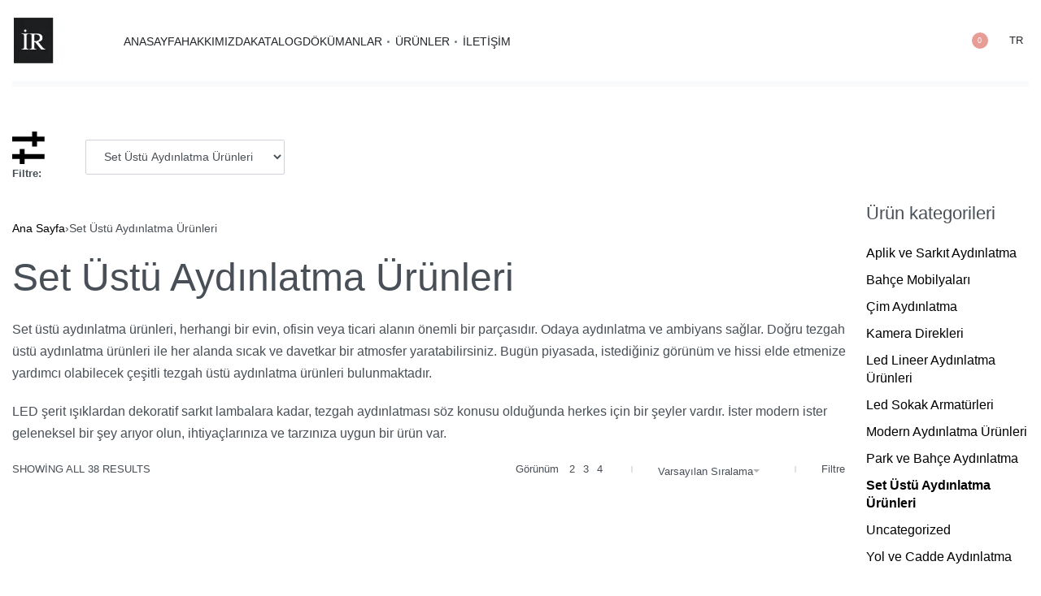

--- FILE ---
content_type: text/html; charset=UTF-8
request_url: https://irpaaydinlatma.com/set-ustu-aydinlatma-urunleri/
body_size: 41927
content:
<!DOCTYPE html><html lang="tr" data-df  data-container="1440" data-xl="2" data-admin-bar="0" prefix="og: https://ogp.me/ns#" class="elementor-kit-12"><head><script data-no-optimize="1">var litespeed_docref=sessionStorage.getItem("litespeed_docref");litespeed_docref&&(Object.defineProperty(document,"referrer",{get:function(){return litespeed_docref}}),sessionStorage.removeItem("litespeed_docref"));</script> <meta charset="UTF-8"><meta name="viewport" content="width=device-width, initial-scale=1"><link rel="profile" href="//gmpg.org/xfn/11"><link rel="pingback" href="https://irpaaydinlatma.com/xmlrpc.php"><title>Set Üstü Aydınlatma Ürünleri - İrpa Aydınlatma Sistemleri</title><meta name="description" content="Set üstü aydınlatma ürünleri, herhangi bir evin, ofisin veya ticari alanın önemli bir parçasıdır. Odaya aydınlatma ve ambiyans sağlar. Doğru tezgah üstü aydınlatma ürünleri ile her alanda sıcak ve davetkar bir atmosfer yaratabilirsiniz. Bugün piyasada, istediğiniz görünüm ve hissi elde etmenize yardımcı olabilecek çeşitli tezgah üstü aydınlatma ürünleri bulunmaktadır. LED şerit ışıklardan dekoratif sarkıt lambalara kadar, tezgah aydınlatması söz konusu olduğunda herkes için bir şeyler vardır. İster modern ister geleneksel bir şey arıyor olun, ihtiyaçlarınıza ve tarzınıza uygun bir ürün var."/><meta name="robots" content="follow, index, max-snippet:-1, max-video-preview:-1, max-image-preview:large"/><link rel="canonical" href="https://irpaaydinlatma.com/set-ustu-aydinlatma-urunleri/" /><meta property="og:locale" content="tr_TR" /><meta property="og:type" content="article" /><meta property="og:title" content="Set Üstü Aydınlatma Ürünleri - İrpa Aydınlatma Sistemleri" /><meta property="og:description" content="Set üstü aydınlatma ürünleri, herhangi bir evin, ofisin veya ticari alanın önemli bir parçasıdır. Odaya aydınlatma ve ambiyans sağlar. Doğru tezgah üstü aydınlatma ürünleri ile her alanda sıcak ve davetkar bir atmosfer yaratabilirsiniz. Bugün piyasada, istediğiniz görünüm ve hissi elde etmenize yardımcı olabilecek çeşitli tezgah üstü aydınlatma ürünleri bulunmaktadır. LED şerit ışıklardan dekoratif sarkıt lambalara kadar, tezgah aydınlatması söz konusu olduğunda herkes için bir şeyler vardır. İster modern ister geleneksel bir şey arıyor olun, ihtiyaçlarınıza ve tarzınıza uygun bir ürün var." /><meta property="og:url" content="https://irpaaydinlatma.com/set-ustu-aydinlatma-urunleri/" /><meta property="og:site_name" content="İrpa Aydınlatma Sistemleri" /><meta name="twitter:card" content="summary_large_image" /><meta name="twitter:title" content="Set Üstü Aydınlatma Ürünleri - İrpa Aydınlatma Sistemleri" /><meta name="twitter:description" content="Set üstü aydınlatma ürünleri, herhangi bir evin, ofisin veya ticari alanın önemli bir parçasıdır. Odaya aydınlatma ve ambiyans sağlar. Doğru tezgah üstü aydınlatma ürünleri ile her alanda sıcak ve davetkar bir atmosfer yaratabilirsiniz. Bugün piyasada, istediğiniz görünüm ve hissi elde etmenize yardımcı olabilecek çeşitli tezgah üstü aydınlatma ürünleri bulunmaktadır. LED şerit ışıklardan dekoratif sarkıt lambalara kadar, tezgah aydınlatması söz konusu olduğunda herkes için bir şeyler vardır. İster modern ister geleneksel bir şey arıyor olun, ihtiyaçlarınıza ve tarzınıza uygun bir ürün var." /><meta name="twitter:label1" content="Ürünler" /><meta name="twitter:data1" content="38" /> <script type="application/ld+json" class="rank-math-schema-pro">{"@context":"https://schema.org","@graph":[{"@type":"Organization","@id":"https://irpaaydinlatma.com/#organization","name":"\u0130rpa Ayd\u0131nlatma Sistemleri"},{"@type":"WebSite","@id":"https://irpaaydinlatma.com/#website","url":"https://irpaaydinlatma.com","name":"\u0130rpa Ayd\u0131nlatma Sistemleri","publisher":{"@id":"https://irpaaydinlatma.com/#organization"},"inLanguage":"tr"},{"@type":"CollectionPage","@id":"https://irpaaydinlatma.com/set-ustu-aydinlatma-urunleri/#webpage","url":"https://irpaaydinlatma.com/set-ustu-aydinlatma-urunleri/","name":"Set \u00dcst\u00fc Ayd\u0131nlatma \u00dcr\u00fcnleri - \u0130rpa Ayd\u0131nlatma Sistemleri","isPartOf":{"@id":"https://irpaaydinlatma.com/#website"},"inLanguage":"tr"}]}</script> <link rel='dns-prefetch' href='//www.googletagmanager.com' /><link rel='dns-prefetch' href='//pagead2.googlesyndication.com' /><link href='//fonts.gstatic.com' crossorigin rel='preconnect' /><link href='//fonts.googleapis.com' rel='preconnect' /><link rel="alternate" type="application/rss+xml" title="İrpa Aydınlatma Sistemleri &raquo; akışı" href="https://irpaaydinlatma.com/feed/" /><link rel="alternate" type="application/rss+xml" title="İrpa Aydınlatma Sistemleri &raquo; yorum akışı" href="https://irpaaydinlatma.com/comments/feed/" /><link rel="alternate" type="application/rss+xml" title="İrpa Aydınlatma Sistemleri &raquo; Set Üstü Aydınlatma Ürünleri Kategori akışı" href="https://irpaaydinlatma.com/set-ustu-aydinlatma-urunleri/feed/" /><style id='wp-img-auto-sizes-contain-inline-css' type='text/css'>img:is([sizes=auto i],[sizes^="auto," i]){contain-intrinsic-size:3000px 1500px}
/*# sourceURL=wp-img-auto-sizes-contain-inline-css */</style><link data-optimized="2" rel="stylesheet" href="https://irpaaydinlatma.com/wp-content/litespeed/css/c236e89d58168f6abe58b4e493052de3.css?ver=b4cd2" /><style id='classic-theme-styles-inline-css' type='text/css'>/*! This file is auto-generated */
.wp-block-button__link{color:#fff;background-color:#32373c;border-radius:9999px;box-shadow:none;text-decoration:none;padding:calc(.667em + 2px) calc(1.333em + 2px);font-size:1.125em}.wp-block-file__button{background:#32373c;color:#fff;text-decoration:none}
/*# sourceURL=/wp-includes/css/classic-themes.min.css */</style><style id='global-styles-inline-css' type='text/css'>:root{--wp--preset--aspect-ratio--square: 1;--wp--preset--aspect-ratio--4-3: 4/3;--wp--preset--aspect-ratio--3-4: 3/4;--wp--preset--aspect-ratio--3-2: 3/2;--wp--preset--aspect-ratio--2-3: 2/3;--wp--preset--aspect-ratio--16-9: 16/9;--wp--preset--aspect-ratio--9-16: 9/16;--wp--preset--color--black: #000000;--wp--preset--color--cyan-bluish-gray: #abb8c3;--wp--preset--color--white: #ffffff;--wp--preset--color--pale-pink: #f78da7;--wp--preset--color--vivid-red: #cf2e2e;--wp--preset--color--luminous-vivid-orange: #ff6900;--wp--preset--color--luminous-vivid-amber: #fcb900;--wp--preset--color--light-green-cyan: #7bdcb5;--wp--preset--color--vivid-green-cyan: #00d084;--wp--preset--color--pale-cyan-blue: #8ed1fc;--wp--preset--color--vivid-cyan-blue: #0693e3;--wp--preset--color--vivid-purple: #9b51e0;--wp--preset--gradient--vivid-cyan-blue-to-vivid-purple: linear-gradient(135deg,rgb(6,147,227) 0%,rgb(155,81,224) 100%);--wp--preset--gradient--light-green-cyan-to-vivid-green-cyan: linear-gradient(135deg,rgb(122,220,180) 0%,rgb(0,208,130) 100%);--wp--preset--gradient--luminous-vivid-amber-to-luminous-vivid-orange: linear-gradient(135deg,rgb(252,185,0) 0%,rgb(255,105,0) 100%);--wp--preset--gradient--luminous-vivid-orange-to-vivid-red: linear-gradient(135deg,rgb(255,105,0) 0%,rgb(207,46,46) 100%);--wp--preset--gradient--very-light-gray-to-cyan-bluish-gray: linear-gradient(135deg,rgb(238,238,238) 0%,rgb(169,184,195) 100%);--wp--preset--gradient--cool-to-warm-spectrum: linear-gradient(135deg,rgb(74,234,220) 0%,rgb(151,120,209) 20%,rgb(207,42,186) 40%,rgb(238,44,130) 60%,rgb(251,105,98) 80%,rgb(254,248,76) 100%);--wp--preset--gradient--blush-light-purple: linear-gradient(135deg,rgb(255,206,236) 0%,rgb(152,150,240) 100%);--wp--preset--gradient--blush-bordeaux: linear-gradient(135deg,rgb(254,205,165) 0%,rgb(254,45,45) 50%,rgb(107,0,62) 100%);--wp--preset--gradient--luminous-dusk: linear-gradient(135deg,rgb(255,203,112) 0%,rgb(199,81,192) 50%,rgb(65,88,208) 100%);--wp--preset--gradient--pale-ocean: linear-gradient(135deg,rgb(255,245,203) 0%,rgb(182,227,212) 50%,rgb(51,167,181) 100%);--wp--preset--gradient--electric-grass: linear-gradient(135deg,rgb(202,248,128) 0%,rgb(113,206,126) 100%);--wp--preset--gradient--midnight: linear-gradient(135deg,rgb(2,3,129) 0%,rgb(40,116,252) 100%);--wp--preset--font-size--small: 13px;--wp--preset--font-size--medium: 20px;--wp--preset--font-size--large: 36px;--wp--preset--font-size--x-large: 42px;--wp--preset--spacing--20: 0.44rem;--wp--preset--spacing--30: 0.67rem;--wp--preset--spacing--40: 1rem;--wp--preset--spacing--50: 1.5rem;--wp--preset--spacing--60: 2.25rem;--wp--preset--spacing--70: 3.38rem;--wp--preset--spacing--80: 5.06rem;--wp--preset--shadow--natural: 6px 6px 9px rgba(0, 0, 0, 0.2);--wp--preset--shadow--deep: 12px 12px 50px rgba(0, 0, 0, 0.4);--wp--preset--shadow--sharp: 6px 6px 0px rgba(0, 0, 0, 0.2);--wp--preset--shadow--outlined: 6px 6px 0px -3px rgb(255, 255, 255), 6px 6px rgb(0, 0, 0);--wp--preset--shadow--crisp: 6px 6px 0px rgb(0, 0, 0);}:where(.is-layout-flex){gap: 0.5em;}:where(.is-layout-grid){gap: 0.5em;}body .is-layout-flex{display: flex;}.is-layout-flex{flex-wrap: wrap;align-items: center;}.is-layout-flex > :is(*, div){margin: 0;}body .is-layout-grid{display: grid;}.is-layout-grid > :is(*, div){margin: 0;}:where(.wp-block-columns.is-layout-flex){gap: 2em;}:where(.wp-block-columns.is-layout-grid){gap: 2em;}:where(.wp-block-post-template.is-layout-flex){gap: 1.25em;}:where(.wp-block-post-template.is-layout-grid){gap: 1.25em;}.has-black-color{color: var(--wp--preset--color--black) !important;}.has-cyan-bluish-gray-color{color: var(--wp--preset--color--cyan-bluish-gray) !important;}.has-white-color{color: var(--wp--preset--color--white) !important;}.has-pale-pink-color{color: var(--wp--preset--color--pale-pink) !important;}.has-vivid-red-color{color: var(--wp--preset--color--vivid-red) !important;}.has-luminous-vivid-orange-color{color: var(--wp--preset--color--luminous-vivid-orange) !important;}.has-luminous-vivid-amber-color{color: var(--wp--preset--color--luminous-vivid-amber) !important;}.has-light-green-cyan-color{color: var(--wp--preset--color--light-green-cyan) !important;}.has-vivid-green-cyan-color{color: var(--wp--preset--color--vivid-green-cyan) !important;}.has-pale-cyan-blue-color{color: var(--wp--preset--color--pale-cyan-blue) !important;}.has-vivid-cyan-blue-color{color: var(--wp--preset--color--vivid-cyan-blue) !important;}.has-vivid-purple-color{color: var(--wp--preset--color--vivid-purple) !important;}.has-black-background-color{background-color: var(--wp--preset--color--black) !important;}.has-cyan-bluish-gray-background-color{background-color: var(--wp--preset--color--cyan-bluish-gray) !important;}.has-white-background-color{background-color: var(--wp--preset--color--white) !important;}.has-pale-pink-background-color{background-color: var(--wp--preset--color--pale-pink) !important;}.has-vivid-red-background-color{background-color: var(--wp--preset--color--vivid-red) !important;}.has-luminous-vivid-orange-background-color{background-color: var(--wp--preset--color--luminous-vivid-orange) !important;}.has-luminous-vivid-amber-background-color{background-color: var(--wp--preset--color--luminous-vivid-amber) !important;}.has-light-green-cyan-background-color{background-color: var(--wp--preset--color--light-green-cyan) !important;}.has-vivid-green-cyan-background-color{background-color: var(--wp--preset--color--vivid-green-cyan) !important;}.has-pale-cyan-blue-background-color{background-color: var(--wp--preset--color--pale-cyan-blue) !important;}.has-vivid-cyan-blue-background-color{background-color: var(--wp--preset--color--vivid-cyan-blue) !important;}.has-vivid-purple-background-color{background-color: var(--wp--preset--color--vivid-purple) !important;}.has-black-border-color{border-color: var(--wp--preset--color--black) !important;}.has-cyan-bluish-gray-border-color{border-color: var(--wp--preset--color--cyan-bluish-gray) !important;}.has-white-border-color{border-color: var(--wp--preset--color--white) !important;}.has-pale-pink-border-color{border-color: var(--wp--preset--color--pale-pink) !important;}.has-vivid-red-border-color{border-color: var(--wp--preset--color--vivid-red) !important;}.has-luminous-vivid-orange-border-color{border-color: var(--wp--preset--color--luminous-vivid-orange) !important;}.has-luminous-vivid-amber-border-color{border-color: var(--wp--preset--color--luminous-vivid-amber) !important;}.has-light-green-cyan-border-color{border-color: var(--wp--preset--color--light-green-cyan) !important;}.has-vivid-green-cyan-border-color{border-color: var(--wp--preset--color--vivid-green-cyan) !important;}.has-pale-cyan-blue-border-color{border-color: var(--wp--preset--color--pale-cyan-blue) !important;}.has-vivid-cyan-blue-border-color{border-color: var(--wp--preset--color--vivid-cyan-blue) !important;}.has-vivid-purple-border-color{border-color: var(--wp--preset--color--vivid-purple) !important;}.has-vivid-cyan-blue-to-vivid-purple-gradient-background{background: var(--wp--preset--gradient--vivid-cyan-blue-to-vivid-purple) !important;}.has-light-green-cyan-to-vivid-green-cyan-gradient-background{background: var(--wp--preset--gradient--light-green-cyan-to-vivid-green-cyan) !important;}.has-luminous-vivid-amber-to-luminous-vivid-orange-gradient-background{background: var(--wp--preset--gradient--luminous-vivid-amber-to-luminous-vivid-orange) !important;}.has-luminous-vivid-orange-to-vivid-red-gradient-background{background: var(--wp--preset--gradient--luminous-vivid-orange-to-vivid-red) !important;}.has-very-light-gray-to-cyan-bluish-gray-gradient-background{background: var(--wp--preset--gradient--very-light-gray-to-cyan-bluish-gray) !important;}.has-cool-to-warm-spectrum-gradient-background{background: var(--wp--preset--gradient--cool-to-warm-spectrum) !important;}.has-blush-light-purple-gradient-background{background: var(--wp--preset--gradient--blush-light-purple) !important;}.has-blush-bordeaux-gradient-background{background: var(--wp--preset--gradient--blush-bordeaux) !important;}.has-luminous-dusk-gradient-background{background: var(--wp--preset--gradient--luminous-dusk) !important;}.has-pale-ocean-gradient-background{background: var(--wp--preset--gradient--pale-ocean) !important;}.has-electric-grass-gradient-background{background: var(--wp--preset--gradient--electric-grass) !important;}.has-midnight-gradient-background{background: var(--wp--preset--gradient--midnight) !important;}.has-small-font-size{font-size: var(--wp--preset--font-size--small) !important;}.has-medium-font-size{font-size: var(--wp--preset--font-size--medium) !important;}.has-large-font-size{font-size: var(--wp--preset--font-size--large) !important;}.has-x-large-font-size{font-size: var(--wp--preset--font-size--x-large) !important;}
:where(.wp-block-post-template.is-layout-flex){gap: 1.25em;}:where(.wp-block-post-template.is-layout-grid){gap: 1.25em;}
:where(.wp-block-term-template.is-layout-flex){gap: 1.25em;}:where(.wp-block-term-template.is-layout-grid){gap: 1.25em;}
:where(.wp-block-columns.is-layout-flex){gap: 2em;}:where(.wp-block-columns.is-layout-grid){gap: 2em;}
:root :where(.wp-block-pullquote){font-size: 1.5em;line-height: 1.6;}
/*# sourceURL=global-styles-inline-css */</style><style id='woocommerce-inline-inline-css' type='text/css'>.woocommerce form .form-row .required { visibility: visible; }
.woocommerce form .form-row abbr.required { visibility: visible; }
/*# sourceURL=woocommerce-inline-inline-css */</style><link rel="preload" as="style" onload="this.onload=null;this.rel='stylesheet';" media="all"   data-no-rel='stylesheet' id='rey-wp-style-child-css' href='https://irpaaydinlatma.com/wp-content/themes/rey-child/style.css' type='text/css' data-media='all' />
<noscript><link rel='stylesheet'  data-id='rey-wp-style-child-css' href='https://irpaaydinlatma.com/wp-content/themes/rey-child/style.css' data-type='text/css' data-media='all' />
</noscript><script type="litespeed/javascript" data-src="https://irpaaydinlatma.com/wp-includes/js/jquery/jquery.min.js" id="jquery-core-js"></script> <script id="woocommerce-photo-reviews-script-js-extra" type="litespeed/javascript">var woocommerce_photo_reviews_params={"ajaxurl":"https://irpaaydinlatma.com/wp-admin/admin-ajax.php","text_load_more":"Load more","text_loading":"Loading...","i18n_required_rating_text":"Please select a rating","i18n_required_comment_text":"Please enter your comment","i18n_minimum_comment_text":"Please enter your comment not less than 0 character","i18n_required_name_text":"Please enter your name","i18n_required_email_text":"Please enter your email","warning_gdpr":"Please agree with our term and policy.","max_files":"5","upload_allow":["image/jpg","image/jpeg","image/bmp","image/png","image/webp","image/gif","video/mp4","video/webm"],"max_file_size":"2000","required_image":"off","enable_photo":"on","warning_required_image":"Please upload at least one image for your review!","warning_max_files":"You can only upload maximum of 5 files.","warning_upload_allow":"'%file_name%' is not an allowed file type.","warning_max_file_size":"The size of '%file_name%' is greater than 2000 kB.","default_comments_page":"newest","sort":"1","display":"1","masonry_popup":"review","pagination_ajax":"","loadmore_button":"","allow_empty_comment":"","minimum_comment_length":"0","container":".wcpr-grid","comments_container_id":"comments","nonce":"415d3c9258","grid_class":"wcpr-grid wcpr-masonry-3-col wcpr-masonry-popup-review wcpr-enable-box-shadow","i18n_image_caption":"Caption for this image","image_caption_enable":"0"}</script> <script id="woocommerce-photo-reviews-shortcode-script-js-extra" type="litespeed/javascript">var woocommerce_photo_reviews_shortcode_params={"ajaxurl":"https://irpaaydinlatma.com/wp-admin/admin-ajax.php"}</script> <script id="wc-add-to-cart-js-extra" type="litespeed/javascript">var wc_add_to_cart_params={"ajax_url":"/wp-admin/admin-ajax.php","wc_ajax_url":"/?wc-ajax=%%endpoint%%","i18n_view_cart":"Sepetim","cart_url":"https://irpaaydinlatma.com","is_cart":"","cart_redirect_after_add":"no"}</script> <script id="woocommerce-js-extra" type="litespeed/javascript">var woocommerce_params={"ajax_url":"/wp-admin/admin-ajax.php","wc_ajax_url":"/?wc-ajax=%%endpoint%%","i18n_password_show":"\u015eifreyi g\u00f6ster","i18n_password_hide":"\u015eifreyi gizle"}</script> 
 <script type="litespeed/javascript" data-src="https://www.googletagmanager.com/gtag/js?id=GT-K54RNKW" id="google_gtagjs-js"></script> <script id="google_gtagjs-js-after" type="litespeed/javascript">window.dataLayer=window.dataLayer||[];function gtag(){dataLayer.push(arguments)}
gtag("set","linker",{"domains":["irpaaydinlatma.com"]});gtag("js",new Date());gtag("set","developer_id.dZTNiMT",!0);gtag("config","GT-K54RNKW")</script> <link rel="https://api.w.org/" href="https://irpaaydinlatma.com/wp-json/" /><link rel="alternate" title="JSON" type="application/json" href="https://irpaaydinlatma.com/wp-json/wp/v2/product_cat/56" /><link rel="EditURI" type="application/rsd+xml" title="RSD" href="https://irpaaydinlatma.com/xmlrpc.php?rsd" /><meta name="generator" content="WordPress 6.9" /><meta name="generator" content="Site Kit by Google 1.171.0" />	<noscript><style>.woocommerce ul.products li.product.is-animated-entry {opacity: 1;transform: none;}
		.woocommerce div.product .woocommerce-product-gallery:after {display: none;}
		.woocommerce div.product .woocommerce-product-gallery .woocommerce-product-gallery__wrapper {opacity: 1}</style></noscript>
<noscript><style>.woocommerce-product-gallery{ opacity: 1 !important; }</style></noscript><meta name="google-adsense-platform-account" content="ca-host-pub-2644536267352236"><meta name="google-adsense-platform-domain" content="sitekit.withgoogle.com"><meta name="generator" content="Elementor 3.35.0; features: additional_custom_breakpoints; settings: css_print_method-external, google_font-enabled, font_display-auto"><style>.e-con.e-parent:nth-of-type(n+4):not(.e-lazyloaded):not(.e-no-lazyload),
				.e-con.e-parent:nth-of-type(n+4):not(.e-lazyloaded):not(.e-no-lazyload) * {
					background-image: none !important;
				}
				@media screen and (max-height: 1024px) {
					.e-con.e-parent:nth-of-type(n+3):not(.e-lazyloaded):not(.e-no-lazyload),
					.e-con.e-parent:nth-of-type(n+3):not(.e-lazyloaded):not(.e-no-lazyload) * {
						background-image: none !important;
					}
				}
				@media screen and (max-height: 640px) {
					.e-con.e-parent:nth-of-type(n+2):not(.e-lazyloaded):not(.e-no-lazyload),
					.e-con.e-parent:nth-of-type(n+2):not(.e-lazyloaded):not(.e-no-lazyload) * {
						background-image: none !important;
					}
				}</style> <script type="litespeed/javascript" data-src="https://pagead2.googlesyndication.com/pagead/js/adsbygoogle.js?client=ca-pub-2064312988570036&amp;host=ca-host-pub-2644536267352236" crossorigin="anonymous"></script> <meta name="generator" content="Powered by Slider Revolution 6.7.15 - responsive, Mobile-Friendly Slider Plugin for WordPress with comfortable drag and drop interface." /><link rel="icon" href="https://irpaaydinlatma.com/wp-content/uploads/2023/01/cropped-IR-PA-favicon-32x32.png" sizes="32x32" /><link rel="icon" href="https://irpaaydinlatma.com/wp-content/uploads/2023/01/cropped-IR-PA-favicon-192x192.png" sizes="192x192" /><link rel="apple-touch-icon" href="https://irpaaydinlatma.com/wp-content/uploads/2023/01/cropped-IR-PA-favicon-180x180.png" /><meta name="msapplication-TileImage" content="https://irpaaydinlatma.com/wp-content/uploads/2023/01/cropped-IR-PA-favicon-270x270.png" /> <script type="litespeed/javascript">function setREVStartSize(e){window.RSIW=window.RSIW===undefined?window.innerWidth:window.RSIW;window.RSIH=window.RSIH===undefined?window.innerHeight:window.RSIH;try{var pw=document.getElementById(e.c).parentNode.offsetWidth,newh;pw=pw===0||isNaN(pw)||(e.l=="fullwidth"||e.layout=="fullwidth")?window.RSIW:pw;e.tabw=e.tabw===undefined?0:parseInt(e.tabw);e.thumbw=e.thumbw===undefined?0:parseInt(e.thumbw);e.tabh=e.tabh===undefined?0:parseInt(e.tabh);e.thumbh=e.thumbh===undefined?0:parseInt(e.thumbh);e.tabhide=e.tabhide===undefined?0:parseInt(e.tabhide);e.thumbhide=e.thumbhide===undefined?0:parseInt(e.thumbhide);e.mh=e.mh===undefined||e.mh==""||e.mh==="auto"?0:parseInt(e.mh,0);if(e.layout==="fullscreen"||e.l==="fullscreen")
newh=Math.max(e.mh,window.RSIH);else{e.gw=Array.isArray(e.gw)?e.gw:[e.gw];for(var i in e.rl)if(e.gw[i]===undefined||e.gw[i]===0)e.gw[i]=e.gw[i-1];e.gh=e.el===undefined||e.el===""||(Array.isArray(e.el)&&e.el.length==0)?e.gh:e.el;e.gh=Array.isArray(e.gh)?e.gh:[e.gh];for(var i in e.rl)if(e.gh[i]===undefined||e.gh[i]===0)e.gh[i]=e.gh[i-1];var nl=new Array(e.rl.length),ix=0,sl;e.tabw=e.tabhide>=pw?0:e.tabw;e.thumbw=e.thumbhide>=pw?0:e.thumbw;e.tabh=e.tabhide>=pw?0:e.tabh;e.thumbh=e.thumbhide>=pw?0:e.thumbh;for(var i in e.rl)nl[i]=e.rl[i]<window.RSIW?0:e.rl[i];sl=nl[0];for(var i in nl)if(sl>nl[i]&&nl[i]>0){sl=nl[i];ix=i}
var m=pw>(e.gw[ix]+e.tabw+e.thumbw)?1:(pw-(e.tabw+e.thumbw))/(e.gw[ix]);newh=(e.gh[ix]*m)+(e.tabh+e.thumbh)}
var el=document.getElementById(e.c);if(el!==null&&el)el.style.height=newh+"px";el=document.getElementById(e.c+"_wrapper");if(el!==null&&el){el.style.height=newh+"px";el.style.display="block"}}catch(e){console.log("Failure at Presize of Slider:"+e)}}</script> <link id="rey-ds-css" type="text/css" href="https://irpaaydinlatma.com/wp-content/uploads/rey/ds-7481be4023.css?ver=3.1.3.1767727512" data-noptimize="" data-no-optimize="1" data-pagespeed-no-defer="" data-pagespeed-no-transform="" data-minify="1" rel="preload" as="style" onload="this.onload=null;this.rel='stylesheet';" media="all"  />
<noscript><link rel="stylesheet" href="https://irpaaydinlatma.com/wp-content/uploads/rey/ds-7481be4023.css" data-no-minify="1"></noscript><style type="text/css" id="wp-custom-css">/* Remap default body font's weight. In this demo, the Rubik font's 600 weight is very bold, so we're remapping to 500 (medium) */
:root {
	--font-weight-bold: 500;
}</style><style id="reycore-inline-styles" data-noptimize="" data-no-optimize="1" data-pagespeed-no-defer="" data-pagespeed-no-transform="" data-minify="1">:root{--rey-container-spacing:15px;--main-gutter-size:15px;--body-bg-color:#ffffff;--neutral-hue:210;--blog-columns:1;--sidebar-size:27%;--post-align-wide-size:25vw;--header-default--height:130px;--woocommerce-products-gutter:30px;--woocommerce-sidebar-size:16%;--woocommerce-loop-basic-padding:0px;--woocommerce-summary-size:36%;--woocommerce-summary-padding:0px;--star-rating-color:#ff4545;}@media (min-width: 768px) and (max-width: 1025px){:root{--rey-container-spacing:15px;--main-gutter-size:15px;--blog-columns:1;--woocommerce-products-gutter:10px;--woocommerce-summary-padding:0px;}}@media (max-width: 767px){:root{--rey-container-spacing:15px;--main-gutter-size:15px;--blog-columns:1;--woocommerce-products-gutter:10px;--woocommerce-summary-padding:0px;}}@media (min-width: 1025px){:root{--header-nav-x-spacing:1rem;}}@media (max-width: 1024px) {			:root {				--nav-breakpoint-desktop: none;				--nav-breakpoint-mobile: flex;			}		} :root{--body-font-family: var(--primary-ff);--accent-color:#212529;--accent-hover-color:#000000;--accent-text-color:#fff;} :root{ --woocommerce-grid-columns:4; } @media(min-width: 768px) and (max-width: 1024px){:root{ --woocommerce-grid-columns:2; }} @media(max-width: 767px){:root{ --woocommerce-grid-columns:2; }}</style><style id="rey-lazy-bg">.rey-js .elementor-element.rey-lazyBg, .rey-js .elementor-element.rey-lazyBg > .elementor-widget-container, .rey-js .elementor-element.rey-lazyBg > .elementor-widget-wrap { background-image: none !important; }</style></head><body class="archive tax-product_cat term-set-ustu-aydinlatma-urunleri term-56 wp-custom-logo wp-theme-rey wp-child-theme-rey-child theme-rey woocommerce woocommerce-page woocommerce-no-js rey-no-js ltr elementor-default elementor-kit-12 rey-cwidth--default --no-acc-focus elementor-opt r-notices" data-id="56" itemtype="https://schema.org/WebPage" itemscope="itemscope"> <script type="text/javascript" id="rey-no-js" data-noptimize data-no-optimize="1" data-no-defer="1">document.body.classList.remove('rey-no-js');document.body.classList.add('rey-js');</script> <script type="text/javascript" id="rey-instant-js" data-noptimize="" data-no-optimize="1" data-no-defer="1" data-pagespeed-no-defer="">(function(){
				if( ! window.matchMedia("(max-width: 1024px)").matches && ("IntersectionObserver" in window) ){
					var io = new IntersectionObserver(entries => {
						window.reyScrollbarWidth = window.innerWidth - entries[0].boundingClientRect.width;
						document.documentElement.style.setProperty('--scrollbar-width', window.reyScrollbarWidth + "px");
						io.disconnect();
					});
					io.observe(document.documentElement);
				}
				let cw = parseInt(document.documentElement.getAttribute('data-container') || 1440);
				const sxl = function () {
					let xl;
					if ( window.matchMedia('(min-width: 1025px) and (max-width: ' + cw + 'px)').matches ) xl = 1; // 1440px - 1025px
					else if ( window.matchMedia('(min-width: ' + (cw + 1) + 'px)').matches ) xl = 2; // +1440px
					document.documentElement.setAttribute('data-xl', xl || 0);
				};
				sxl(); window.addEventListener('resize', sxl);
			})();</script> <a href="#content" class="skip-link screen-reader-text">Skip to content</a><div id="page" class="rey-siteWrapper "><div class="rey-overlay rey-overlay--site" style="opacity:0;"></div><header class="rey-siteHeader rey-siteHeader--default header-pos--rel" ><div class="rey-siteHeader-container"><div class="rey-siteHeader-row"><div class="rey-logoWrapper"><div class="rey-siteLogo">
<a href="https://irpaaydinlatma.com/" data-no-lazy="1" data-skip-lazy="1" class="no-lazy custom-logo-link" rel="home" itemprop="url"><img width="97" height="60" src="https://irpaaydinlatma.com/wp-content/uploads/2022/03/LogoHome.png" data-no-lazy="1" data-skip-lazy="1" class="no-lazy custom-logo" alt="İrpa Aydınlatma Sistemleri" loading="eager" decoding="async" /></a></div></div><button class="btn rey-mainNavigation-mobileBtn rey-headerIcon __hamburger" aria-label="Open menu"><div class="__bars">
<span class="__bar"></span>
<span class="__bar"></span>
<span class="__bar"></span></div>
<svg aria-hidden="true" role="img" id="rey-icon-close-69823faa3a60d" class="rey-icon rey-icon-close " viewbox="0 0 110 110"><g stroke="none" stroke-width="1" fill="none" fill-rule="evenodd" stroke-linecap="square"><path d="M4.79541854,4.29541854 L104.945498,104.445498 L4.79541854,4.29541854 Z" stroke="currentColor" stroke-width="var(--stroke-width, 12px)"></path><path d="M4.79541854,104.704581 L104.945498,4.55450209 L4.79541854,104.704581 Z" stroke="currentColor" stroke-width="var(--stroke-width, 12px)"></path></g></svg></button><nav id="site-navigationmm1" class="rey-mainNavigation rey-mainNavigation--desktop --style-default --shadow-1" data-id="mm1" aria-label="Main Menu" data-sm-indicator="circle" itemtype="https://schema.org/SiteNavigationElement" itemscope="itemscope"><ul id="main-menu-desktopmm1" class="rey-mainMenu rey-mainMenu--desktop id--mainMenu--desktop --has-indicators "><li id="menu-item-43" class="menu-item menu-item-type-post_type menu-item-object-page menu-item-home menu-item-43 depth--0 --is-regular o-id-729"><a href="https://irpaaydinlatma.com/"><span>ANASAYFA</span></a></li><li id="menu-item-1629" class="menu-item menu-item-type-post_type menu-item-object-page menu-item-1629 depth--0 --is-regular o-id-190"><a href="https://irpaaydinlatma.com/hakkimizda/"><span>HAKKIMIZDA</span></a></li><li id="menu-item-1078" class="menu-item menu-item-type-post_type menu-item-object-page menu-item-1078 depth--0 --is-regular o-id-262"><a href="https://irpaaydinlatma.com/katalog/"><span>KATALOG</span></a></li><li id="menu-item-1603" class="menu-item menu-item-type-custom menu-item-object-custom menu-item-has-children menu-item-1603 depth--0 --is-regular"><a href="#"><span>DÖKÜMANLAR</span><i class="--submenu-indicator --submenu-indicator-circle"></i></a><ul class="sub-menu"><li id="menu-item-1604" class="menu-item menu-item-type-post_type menu-item-object-page menu-item-1604 depth--1 o-id-1516"><a href="https://irpaaydinlatma.com/kalite-belgeri/"><span>Kalite Belgeleri</span></a></li><li id="menu-item-1606" class="menu-item menu-item-type-post_type menu-item-object-page menu-item-1606 depth--1 o-id-1540"><a href="https://irpaaydinlatma.com/teknik-belgeler/"><span>Teknik Belgeler</span></a></li></ul></li><li id="menu-item-1416" class="menu-item menu-item-type-post_type menu-item-object-page current-menu-ancestor current-menu-parent current_page_parent current_page_ancestor menu-item-has-children menu-item-1416 depth--0 --is-regular current-menu-item o-id-14"><a href="https://irpaaydinlatma.com/urunler/"><span>ÜRÜNLER</span><i class="--submenu-indicator --submenu-indicator-circle"></i></a><ul class="sub-menu"><li id="menu-item-1275" class="menu-item menu-item-type-taxonomy menu-item-object-product_cat menu-item-1275 depth--1 o-id-55"><a href="https://irpaaydinlatma.com/aplik-ve-sarkit-aydinlatma/"><span>Aplik ve Sarkıt Aydınlatma</span></a></li><li id="menu-item-1276" class="menu-item menu-item-type-taxonomy menu-item-object-product_cat menu-item-1276 depth--1 o-id-44"><a href="https://irpaaydinlatma.com/bahce-mobilyalari/"><span>Bahçe Mobilyaları</span></a></li><li id="menu-item-1277" class="menu-item menu-item-type-taxonomy menu-item-object-product_cat menu-item-1277 depth--1 o-id-33"><a href="https://irpaaydinlatma.com/cim-aydinlatma/"><span>Çim Aydınlatma</span></a></li><li id="menu-item-1278" class="menu-item menu-item-type-taxonomy menu-item-object-product_cat menu-item-1278 depth--1 o-id-45"><a href="https://irpaaydinlatma.com/kamera-direkleri/"><span>Kamera Direkleri</span></a></li><li id="menu-item-1279" class="menu-item menu-item-type-taxonomy menu-item-object-product_cat current-menu-item menu-item-1279 depth--1 o-id-56"><a href="https://irpaaydinlatma.com/set-ustu-aydinlatma-urunleri/" aria-current="page"><span>Set Üstü Aydınlatma Ürünleri</span></a></li><li id="menu-item-1280" class="menu-item menu-item-type-taxonomy menu-item-object-product_cat menu-item-1280 depth--1 o-id-19"><a href="https://irpaaydinlatma.com/led-sokak-armaturleri/"><span>Led Sokak Armatürleri</span></a></li><li id="menu-item-1281" class="menu-item menu-item-type-taxonomy menu-item-object-product_cat menu-item-1281 depth--1 o-id-30"><a href="https://irpaaydinlatma.com/modern-aydinlatma-urunleri/"><span>Modern Aydınlatma Ürünleri</span></a></li><li id="menu-item-1283" class="menu-item menu-item-type-taxonomy menu-item-object-product_cat menu-item-1283 depth--1 o-id-22"><a href="https://irpaaydinlatma.com/yol-ve-cadde-aydinlatma/"><span>Yol ve Cadde Aydınlatma</span></a></li></ul></li><li id="menu-item-1084" class="menu-item menu-item-type-post_type menu-item-object-page menu-item-1084 depth--0 --is-regular o-id-193"><a href="https://irpaaydinlatma.com/iletisim/"><span>İLETİŞİM</span></a></li></ul></nav><nav
id="site-navigation-mobilemm1"
class="rey-mainNavigation rey-mainNavigation--mobile rey-mobileNav "
data-id="mm1" aria-label="Main Menu" itemtype="https://schema.org/SiteNavigationElement" itemscope="itemscope"	><div class="rey-mobileNav-container"><div class="rey-mobileNav-header"><div class="rey-siteLogo">
<a href="https://irpaaydinlatma.com/" data-no-lazy="1" data-skip-lazy="1" class="no-lazy custom-logo-link" rel="home" itemprop="url"><img width="97" height="60" src="https://irpaaydinlatma.com/wp-content/uploads/2022/03/LogoHome.png" data-no-lazy="1" data-skip-lazy="1" class="no-lazy custom-logo" alt="İrpa Aydınlatma Sistemleri" loading="eager" decoding="async" /></a></div><button class="__arrClose btn rey-mobileMenu-close js-rey-mobileMenu-close" aria-label="Close menu"><span class="__icons"><svg aria-hidden="true" role="img" id="rey-icon-close-69823faa3d262" class="rey-icon rey-icon-close " viewbox="0 0 110 110"><g stroke="none" stroke-width="1" fill="none" fill-rule="evenodd" stroke-linecap="square"><path d="M4.79541854,4.29541854 L104.945498,104.445498 L4.79541854,4.29541854 Z" stroke="currentColor" stroke-width="var(--stroke-width, 12px)"></path><path d="M4.79541854,104.704581 L104.945498,4.55450209 L4.79541854,104.704581 Z" stroke="currentColor" stroke-width="var(--stroke-width, 12px)"></path></g></svg><svg aria-hidden="true" role="img" id="rey-icon-arrow-classic-69823faa3d26b" class="rey-icon rey-icon-arrow-classic " viewbox="0 0 16 16"><polygon fill="var(--icon-fill, currentColor)" points="8 0 6.6 1.4 12.2 7 0 7 0 9 12.2 9 6.6 14.6 8 16 16 8"></polygon></svg></span></button></div><div class="rey-mobileNav-main"><ul id="main-menu-mobilemm1" class="rey-mainMenu rey-mainMenu-mobile  --has-indicators "><li id="mobile-menu-item-43" class="menu-item menu-item-type-post_type menu-item-object-page menu-item-home menu-item-43 depth--0 --is-regular o-id-729"><a href="https://irpaaydinlatma.com/"><span>ANASAYFA</span></a></li><li id="mobile-menu-item-1629" class="menu-item menu-item-type-post_type menu-item-object-page menu-item-1629 depth--0 --is-regular o-id-190"><a href="https://irpaaydinlatma.com/hakkimizda/"><span>HAKKIMIZDA</span></a></li><li id="mobile-menu-item-1078" class="menu-item menu-item-type-post_type menu-item-object-page menu-item-1078 depth--0 --is-regular o-id-262"><a href="https://irpaaydinlatma.com/katalog/"><span>KATALOG</span></a></li><li id="mobile-menu-item-1603" class="menu-item menu-item-type-custom menu-item-object-custom menu-item-has-children menu-item-1603 depth--0 --is-regular"><a href="#"><span>DÖKÜMANLAR</span><i class="--submenu-indicator --submenu-indicator-circle"></i></a><ul class="sub-menu"><li id="mobile-menu-item-1604" class="menu-item menu-item-type-post_type menu-item-object-page menu-item-1604 depth--1 o-id-1516"><a href="https://irpaaydinlatma.com/kalite-belgeri/"><span>Kalite Belgeleri</span></a></li><li id="mobile-menu-item-1606" class="menu-item menu-item-type-post_type menu-item-object-page menu-item-1606 depth--1 o-id-1540"><a href="https://irpaaydinlatma.com/teknik-belgeler/"><span>Teknik Belgeler</span></a></li></ul></li><li id="mobile-menu-item-1416" class="menu-item menu-item-type-post_type menu-item-object-page current-menu-ancestor current-menu-parent current_page_parent current_page_ancestor menu-item-has-children menu-item-1416 depth--0 --is-regular current-menu-item o-id-14"><a href="https://irpaaydinlatma.com/urunler/"><span>ÜRÜNLER</span><i class="--submenu-indicator --submenu-indicator-circle"></i></a><ul class="sub-menu"><li id="mobile-menu-item-1275" class="menu-item menu-item-type-taxonomy menu-item-object-product_cat menu-item-1275 depth--1 o-id-55"><a href="https://irpaaydinlatma.com/aplik-ve-sarkit-aydinlatma/"><span>Aplik ve Sarkıt Aydınlatma</span></a></li><li id="mobile-menu-item-1276" class="menu-item menu-item-type-taxonomy menu-item-object-product_cat menu-item-1276 depth--1 o-id-44"><a href="https://irpaaydinlatma.com/bahce-mobilyalari/"><span>Bahçe Mobilyaları</span></a></li><li id="mobile-menu-item-1277" class="menu-item menu-item-type-taxonomy menu-item-object-product_cat menu-item-1277 depth--1 o-id-33"><a href="https://irpaaydinlatma.com/cim-aydinlatma/"><span>Çim Aydınlatma</span></a></li><li id="mobile-menu-item-1278" class="menu-item menu-item-type-taxonomy menu-item-object-product_cat menu-item-1278 depth--1 o-id-45"><a href="https://irpaaydinlatma.com/kamera-direkleri/"><span>Kamera Direkleri</span></a></li><li id="mobile-menu-item-1279" class="menu-item menu-item-type-taxonomy menu-item-object-product_cat current-menu-item menu-item-1279 depth--1 o-id-56"><a href="https://irpaaydinlatma.com/set-ustu-aydinlatma-urunleri/" aria-current="page"><span>Set Üstü Aydınlatma Ürünleri</span></a></li><li id="mobile-menu-item-1280" class="menu-item menu-item-type-taxonomy menu-item-object-product_cat menu-item-1280 depth--1 o-id-19"><a href="https://irpaaydinlatma.com/led-sokak-armaturleri/"><span>Led Sokak Armatürleri</span></a></li><li id="mobile-menu-item-1281" class="menu-item menu-item-type-taxonomy menu-item-object-product_cat menu-item-1281 depth--1 o-id-30"><a href="https://irpaaydinlatma.com/modern-aydinlatma-urunleri/"><span>Modern Aydınlatma Ürünleri</span></a></li><li id="mobile-menu-item-1283" class="menu-item menu-item-type-taxonomy menu-item-object-product_cat menu-item-1283 depth--1 o-id-22"><a href="https://irpaaydinlatma.com/yol-ve-cadde-aydinlatma/"><span>Yol ve Cadde Aydınlatma</span></a></li></ul></li><li id="mobile-menu-item-1084" class="menu-item menu-item-type-post_type menu-item-object-page menu-item-1084 depth--0 --is-regular o-id-193"><a href="https://irpaaydinlatma.com/iletisim/"><span>İLETİŞİM</span></a></li></ul></div><div class="rey-mobileNav-footer">
<a href="https://irpaaydinlatma.com" class="rey-mobileNav--footerItem">
Connect to your account	<svg aria-hidden="true" role="img" id="rey-icon-user-69823faa3d495" class="rey-icon rey-icon-user " viewbox="0 0 24 24"><path d="M8.68220488,13 L5.8,13 C4.7,11.6 4,9.9 4,8 C4,3.6 7.6,0 12,0 C16.4,0 20,3.6 20,8 C20,9.9 19.3,11.6 18.2,13 L15.3177951,13 C16.9344907,11.9250785 18,10.0869708 18,8 C18,4.6862915 15.3137085,2 12,2 C8.6862915,2 6,4.6862915 6,8 C6,10.0869708 7.06550934,11.9250785 8.68220488,13 Z"></path><path d="M18,14 L6,14 C2.7,14 0,16.7 0,20 L0,23 C0,23.6 0.4,24 1,24 L23,24 C23.6,24 24,23.6 24,23 L24,20 C24,16.7 21.3,14 18,14 Z M22,22 L2,22 L2,20 C2,17.8 3.8,16 6,16 L18,16 C20.2,16 22,17.8 22,20 L22,22 Z" ></path></svg></a><ul class="rey-mobileNav--footerItem rey-dropSwitcher-mobile rey-langSwitcher-mobile rey-langSwitcher-mobile--gtranslate"><li class="rey-dropSwitcher-mobileTitle">LANGUAGE:</li><li class="--active"><a href="#" onclick="reyDoGTranslate(&#039;tr|tr&#039;);return false;" data-lang="tr" style="--flag-url:url(//irpaaydinlatma.com/wp-content/plugins/gtranslate/flags/16/tr.png);" data-flag=""><span>tr</span></a></li><li class=""><a href="#" onclick="reyDoGTranslate(&#039;tr|ar&#039;);return false;" data-lang="ar" style="--flag-url:url(//irpaaydinlatma.com/wp-content/plugins/gtranslate/flags/16/ar.png);" data-flag=""><span>ar</span></a></li><li class=""><a href="#" onclick="reyDoGTranslate(&#039;tr|en&#039;);return false;" data-lang="en" style="--flag-url:url(//irpaaydinlatma.com/wp-content/plugins/gtranslate/flags/16/en.png);" data-flag=""><span>en</span></a></li><li class=""><a href="#" onclick="reyDoGTranslate(&#039;tr|de&#039;);return false;" data-lang="de" style="--flag-url:url(//irpaaydinlatma.com/wp-content/plugins/gtranslate/flags/16/de.png);" data-flag=""><span>de</span></a></li><li class=""><a href="#" onclick="reyDoGTranslate(&#039;tr|ru&#039;);return false;" data-lang="ru" style="--flag-url:url(//irpaaydinlatma.com/wp-content/plugins/gtranslate/flags/16/ru.png);" data-flag=""><span>ru</span></a></li></ul></div></div></nav><div class="rey-headerCart-wrapper rey-headerIcon  " data-rey-cart-count="0">
<button  class="btn rey-headerIcon-btn rey-headerCart js-rey-headerCart">
<span class="__icon rey-headerIcon-icon " aria-hidden="true"><svg aria-hidden="true" role="img" id="rey-icon-bag-69823faa3d69e" class="rey-icon rey-icon-bag " viewbox="0 0 24 24"><path d="M21,3h-4.4C15.8,1.2,14,0,12,0S8.2,1.2,7.4,3H3C2.4,3,2,3.4,2,4v19c0,0.6,0.4,1,1,1h18c0.6,0,1-0.4,1-1V4  C22,3.4,21.6,3,21,3z M12,1c1.5,0,2.8,0.8,3.4,2H8.6C9.2,1.8,10.5,1,12,1z M20,22H4v-4h16V22z M20,17H4V5h3v4h1V5h8v4h1V5h3V17z"/></svg></span>        <span class="rey-headerIcon-counter --bubble"><span class="__cart-count">0</span></span>
<span class="screen-reader-text">Open cart</span>
</button></div><div class="rey-langSwitcher rey-langSwitcher--gtranslate rey-langSwitcher--layout-dropdown rey-headerIcon rey-headerDropSwitcher rey-header-dropPanel"><button class="btn rey-headerIcon-btn rey-header-dropPanel-btn notranslate" aria-label="Switch language" style="--flag-url:url();"><span class="rey-headerIcon-btnText">tr</span></button><div class="rey-header-dropPanel-content" data-lazy-hidden><ul><li class="--active"><a href="#" onclick="reyDoGTranslate(&#039;tr|tr&#039;);return false;" data-lang="tr" style="--flag-url:url(//irpaaydinlatma.com/wp-content/plugins/gtranslate/flags/16/tr.png);" data-flag=""><span>Turkish</span></a></li><li class=""><a href="#" onclick="reyDoGTranslate(&#039;tr|ar&#039;);return false;" data-lang="ar" style="--flag-url:url(//irpaaydinlatma.com/wp-content/plugins/gtranslate/flags/16/ar.png);" data-flag=""><span>Arabic</span></a></li><li class=""><a href="#" onclick="reyDoGTranslate(&#039;tr|en&#039;);return false;" data-lang="en" style="--flag-url:url(//irpaaydinlatma.com/wp-content/plugins/gtranslate/flags/16/en.png);" data-flag=""><span>English</span></a></li><li class=""><a href="#" onclick="reyDoGTranslate(&#039;tr|de&#039;);return false;" data-lang="de" style="--flag-url:url(//irpaaydinlatma.com/wp-content/plugins/gtranslate/flags/16/de.png);" data-flag=""><span>German</span></a></li><li class=""><a href="#" onclick="reyDoGTranslate(&#039;tr|ru&#039;);return false;" data-lang="ru" style="--flag-url:url(//irpaaydinlatma.com/wp-content/plugins/gtranslate/flags/16/ru.png);" data-flag=""><span>Russian</span></a></li></ul></div></div></div><div class="header--separator-bar " style="height:var(--header-bar-size, 1vh);background-color:var(--header-bar-color,HSL(var(--neutral-1)));"></div></div><div class="rey-overlay rey-overlay--header" style="opacity:0;"></div><div class="rey-overlay rey-overlay--header-top" style="opacity:0;"></div></header><div id="content" class="rey-siteContent "><div class="rey-siteContainer " ><div class="rey-siteRow"><aside class="filters-top-sidebar widget-area rey-filterSidebar --filter-panel" role="complementary" aria-label="Sidebar" itemtype="https://schema.org/WPSideBar" itemscope="itemscope" ><div class="rey-topSidebarInner"><div class="rey-filterTop-head">
<svg aria-hidden="true" role="img" id="rey-icon-sliders-69823faa3db16" class="rey-icon rey-icon-sliders " viewbox="0 0 32 32"><path d="M24.4766968,14.7761548 L24.4766968,9.88088774 L31.8197368,9.88088774 L31.8197368,4.98552774 L24.4766968,4.98552774 L24.4766968,0.0901677419 L19.5814297,0.0901677419 L19.5814297,4.98552774 L1.03225807e-05,4.98552774 L1.03225807e-05,9.88088774 L19.5814297,9.88088774 L19.5814297,14.7761548 L24.4766968,14.7761548 Z M12.2408258,31.9098839 L12.2408258,27.0145239 L31.8197677,27.0145239 L31.8197677,22.1191639 L12.2408258,22.1191639 L12.2408258,17.2238968 L7.34304,17.2238968 L7.34304,22.1191639 L2.84217094e-14,22.1191639 L2.84217094e-14,27.0145239 L7.34304,27.0145239 L7.34304,31.9098839 L12.2408258,31.9098839 Z" id="Shape" fill-rule="nonzero"></path></svg>				<span>Filtre:</span></div><div class="rey-ecommSidebar filters-top-sidebar"><section id="reyajfilter-category-filter-1" class="woocommerce reyajfilter-ajax-term-filter widget widget_reyajfilter-category-filter"><div class="reyajfilter-dropdown-nav"><select class="reyajfilter-select2 reyajfilter-select2-single" name="product-cata" style="width: 100%;"  data-placeholder="Choose category"><option value=""></option><option value="55"  data-count="">Aplik ve Sarkıt Aydınlatma</option><option value="44"  data-count="">Bahçe Mobilyaları</option><option value="33"  data-count="">Çim Aydınlatma</option><option value="45"  data-count="">Kamera Direkleri</option><option value="102"  data-count="">Led Lineer Aydınlatma Ürünleri</option><option value="19"  data-count="">Led Sokak Armatürleri</option><option value="30"  data-count="">Modern Aydınlatma Ürünleri</option><option value="103"  data-count="">Park ve Bahçe Aydınlatma</option><option value="56" selected="selected" data-count="">Set Üstü Aydınlatma Ürünleri</option><option value="15"  data-count="">Uncategorized</option><option value="22"  data-count="">Yol ve Cadde Aydınlatma</option></select></div></section><section id="reyajfilter-attribute-filter-1" class="woocommerce reyajfilter-ajax-term-filter reyajfilter-widget-hidden widget widget_reyajfilter-attribute-filter"></section><section id="reyajfilter-attribute-filter-2" class="woocommerce reyajfilter-ajax-term-filter reyajfilter-widget-hidden widget widget_reyajfilter-attribute-filter"></section><section id="reyajfilter-attribute-filter-3" class="woocommerce reyajfilter-ajax-term-filter reyajfilter-widget-hidden widget widget_reyajfilter-attribute-filter"></section><section id="reyajfilter-attribute-filter-4" class="woocommerce reyajfilter-ajax-term-filter reyajfilter-widget-hidden widget widget_reyajfilter-attribute-filter"></section></div></div></aside><main id="main" class="rey-siteMain --has-sidebar rey-filterSidebar --filter-panel"><nav class="rey-breadcrumbs"><div class="rey-breadcrumbs-item"><a href="https://irpaaydinlatma.com/urunler/">Ana Sayfa</a></div><span class="rey-breadcrumbs-del">&#8250;</span><div class="rey-breadcrumbs-item">Set Üstü Aydınlatma Ürünleri</div></nav><header class="woocommerce-products-header"><h1 class="woocommerce-products-header__title page-title">Set Üstü Aydınlatma Ürünleri</h1><div class="term-description"><p dir="auto" data-pm-slice="1 1 []">Set üstü aydınlatma ürünleri, herhangi bir evin, ofisin veya ticari alanın önemli bir parçasıdır. Odaya aydınlatma ve ambiyans sağlar. Doğru tezgah üstü aydınlatma ürünleri ile her alanda sıcak ve davetkar bir atmosfer yaratabilirsiniz. Bugün piyasada, istediğiniz görünüm ve hissi elde etmenize yardımcı olabilecek çeşitli tezgah üstü aydınlatma ürünleri bulunmaktadır.</p><p dir="auto" data-pm-slice="1 1 []">LED şerit ışıklardan dekoratif sarkıt lambalara kadar, tezgah aydınlatması söz konusu olduğunda herkes için bir şeyler vardır. İster modern ister geleneksel bir şey arıyor olun, ihtiyaçlarınıza ve tarzınıza uygun bir ürün var.</p></div></header><div class="reyajfilter-before-products --anim-default"><div class="reyajfilter-updater --invisible"><div class="rey-lineLoader"></div></div><div class="woocommerce-notices-wrapper"></div><div class="rey-loopHeader --has-filter-btn"><div class="woocommerce-result-count">
<span>Showing all 38 results</span></div><div class=" rey-viewSelector rey-loopInlineList"><span class="rey-loopInlineList__label">Görünüm</span><ul class="rey-loopInlineList-list rey-viewSelector-list-dk"><li data-count="2">2</li><li data-count="3">3</li><li data-count="4">4</li></ul><div class="__loop-separator --dnone-md --dnone-sm"></div></div><form class="woocommerce-ordering rey-loopSelectList" method="get" ><label class="btn btn-line" for="catalog-orderby-list">
<span>Varsayılan Sıralama</span>
<select name="orderby" class="orderby" aria-label="Shop order" id="catalog-orderby-list"><option value="menu_order"  selected='selected'>Varsayılan Sıralama</option><option value="popularity" >En çok satılana göre sırala</option><option value="rating" >Ortalama puana göre sırala</option><option value="date" >En yeniye göre sırala</option><option value="price" >Fiyata göre sırala: Düşükten yükseğe</option><option value="price-desc" >Fiyata göre sırala: Yüksekten düşüğe</option>
</select>
</label><input type="hidden" name="paged" value="1" /></form><div class="rey-filterBtn rey-filterBtn--pos-right  " data-target="filters-sidebar"><div class="__loop-separator --dnone-md --dnone-sm"></div><button class="btn btn-line rey-filterBtn__label js-rey-filterBtn-open" aria-label="Open filters"><svg aria-hidden="true" role="img" id="rey-icon-sliders-69823faa3fc73" class="rey-icon rey-icon-sliders " viewbox="0 0 32 32"><path d="M24.4766968,14.7761548 L24.4766968,9.88088774 L31.8197368,9.88088774 L31.8197368,4.98552774 L24.4766968,4.98552774 L24.4766968,0.0901677419 L19.5814297,0.0901677419 L19.5814297,4.98552774 L1.03225807e-05,4.98552774 L1.03225807e-05,9.88088774 L19.5814297,9.88088774 L19.5814297,14.7761548 L24.4766968,14.7761548 Z M12.2408258,31.9098839 L12.2408258,27.0145239 L31.8197677,27.0145239 L31.8197677,22.1191639 L12.2408258,22.1191639 L12.2408258,17.2238968 L7.34304,17.2238968 L7.34304,22.1191639 L2.84217094e-14,22.1191639 L2.84217094e-14,27.0145239 L7.34304,27.0145239 L7.34304,31.9098839 L12.2408258,31.9098839 Z" id="Shape" fill-rule="nonzero"></path></svg>
<span>Filtre</span>
</button></div></div><ul class="products --skin-basic rey-wcGap-default rey-wcGrid-default --paginated columns-4" data-cols="4" data-cols-tablet="2" data-cols-mobile="2" data-skin="basic" data-discount-mobile-top="yes" data-params="[]" ><li class="rey-swatches product type-product post-5341 status-publish first instock product_cat-set-ustu-aydinlatma-urunleri product_tag-aydinlatma-diregi product_tag-bahce-aydinlatma product_tag-cim-aydinlatma product_tag-dis-duvar-aydinlatma product_tag-duvar-ustu-aydinlatma product_tag-kisa-aydinlatma product_tag-kisa-aydinlatma-diregi product_tag-led-aydinlatma product_tag-park-ve-bahce-aydinlatma product_tag-peysaj-aydinlatma product_tag-set-ustu-aydinlatma product_tag-yuruyus-yolu-aydinlatma has-post-thumbnail shipping-taxable product-type-simple is-animated --extraImg-second --extraImg-mobile rey-wc-skin--basic rey-wc-loopAlign-left is-animated-entry" data-pid="5341"><div class="rey-productInner "><div class="rey-productThumbnail"><a href="https://irpaaydinlatma.com/alecra-set-ustu-aydinlatma/" class="woocommerce-LoopProduct-link woocommerce-loop-product__link" aria-label="Alecra Set Üstü Aydınlatma"><img data-lazyloaded="1" src="[data-uri]" fetchpriority="high" width="300" height="300" data-src="https://irpaaydinlatma.com/wp-content/uploads/2022/04/0034_irpa-405-sekizgen-serisi-set-ustu-aydinlatma-300x300.jpg" class="rey-thumbImg img--1 attachment-woocommerce_thumbnail size-woocommerce_thumbnail" alt="Set Üstü Aydınlatma" decoding="async" data-srcset="https://irpaaydinlatma.com/wp-content/uploads/2022/04/0034_irpa-405-sekizgen-serisi-set-ustu-aydinlatma-300x300.jpg 300w, https://irpaaydinlatma.com/wp-content/uploads/2022/04/0034_irpa-405-sekizgen-serisi-set-ustu-aydinlatma-150x150.jpg 150w, https://irpaaydinlatma.com/wp-content/uploads/2022/04/0034_irpa-405-sekizgen-serisi-set-ustu-aydinlatma-768x768.jpg 768w, https://irpaaydinlatma.com/wp-content/uploads/2022/04/0034_irpa-405-sekizgen-serisi-set-ustu-aydinlatma-100x100.jpg 100w, https://irpaaydinlatma.com/wp-content/uploads/2022/04/0034_irpa-405-sekizgen-serisi-set-ustu-aydinlatma.jpg 800w" data-sizes="(max-width: 300px) 100vw, 300px" /></a></div><h2 class="woocommerce-loop-product__title"><a href="https://irpaaydinlatma.com/alecra-set-ustu-aydinlatma/">Alecra Set Üstü Aydınlatma</a></h2><div class="rey-productLoop-footer"><div class="__break"></div><div class="rey-productFooter-item rey-productFooter-item--addtocart"><div class="rey-productFooter-inner"><a href="https://irpaaydinlatma.com/alecra-set-ustu-aydinlatma/" data-quantity="1" class="button product_type_simple rey-btn--under" data-product_id="5341" data-product_sku="" aria-label="&ldquo;Alecra Set Üstü Aydınlatma&rdquo; hakkında daha fazla bilgi edinin" rel="nofollow" data-success_message=""><span class="__text">Devamını oku</span></a></div></div>	<span id="woocommerce_loop_add_to_cart_link_describedby_5341" class="screen-reader-text">
</span></div></div></li><li class="rey-swatches product type-product post-5331 status-publish instock product_cat-set-ustu-aydinlatma-urunleri product_tag-aydinlatma-diregi product_tag-bahce-aydinlatma product_tag-cim-aydinlatma product_tag-dis-duvar-aydinlatma product_tag-duvar-ustu-aydinlatma product_tag-kisa-aydinlatma product_tag-kisa-aydinlatma-diregi product_tag-led-aydinlatma product_tag-park-ve-bahce-aydinlatma product_tag-peysaj-aydinlatma product_tag-set-ustu-aydinlatma product_tag-yuruyus-yolu-aydinlatma has-post-thumbnail shipping-taxable product-type-simple is-animated --extraImg-second --extraImg-mobile rey-wc-skin--basic rey-wc-loopAlign-left is-animated-entry" data-pid="5331"><div class="rey-productInner "><div class="rey-productThumbnail"><a href="https://irpaaydinlatma.com/set-ustu-aydinlatma-32/" class="woocommerce-LoopProduct-link woocommerce-loop-product__link" aria-label="Arnold Set Üstü Aydınlatma"><img data-lazyloaded="1" src="[data-uri]" width="300" height="300" data-src="https://irpaaydinlatma.com/wp-content/uploads/2022/04/0028_irpa-411-altigen-serisi-set-ustu-aydinlatma-300x300.jpg" class="rey-thumbImg img--1 attachment-woocommerce_thumbnail size-woocommerce_thumbnail" alt="Set Üstü Aydınlatma" decoding="async" data-srcset="https://irpaaydinlatma.com/wp-content/uploads/2022/04/0028_irpa-411-altigen-serisi-set-ustu-aydinlatma-300x300.jpg 300w, https://irpaaydinlatma.com/wp-content/uploads/2022/04/0028_irpa-411-altigen-serisi-set-ustu-aydinlatma-150x150.jpg 150w, https://irpaaydinlatma.com/wp-content/uploads/2022/04/0028_irpa-411-altigen-serisi-set-ustu-aydinlatma-768x768.jpg 768w, https://irpaaydinlatma.com/wp-content/uploads/2022/04/0028_irpa-411-altigen-serisi-set-ustu-aydinlatma-100x100.jpg 100w, https://irpaaydinlatma.com/wp-content/uploads/2022/04/0028_irpa-411-altigen-serisi-set-ustu-aydinlatma.jpg 800w" data-sizes="(max-width: 300px) 100vw, 300px" /></a></div><h2 class="woocommerce-loop-product__title"><a href="https://irpaaydinlatma.com/set-ustu-aydinlatma-32/">Arnold Set Üstü Aydınlatma</a></h2><div class="rey-productLoop-footer"><div class="__break"></div><div class="rey-productFooter-item rey-productFooter-item--addtocart"><div class="rey-productFooter-inner"><a href="https://irpaaydinlatma.com/set-ustu-aydinlatma-32/" data-quantity="1" class="button product_type_simple rey-btn--under" data-product_id="5331" data-product_sku="" aria-label="&ldquo;Arnold Set Üstü Aydınlatma&rdquo; hakkında daha fazla bilgi edinin" rel="nofollow" data-success_message=""><span class="__text">Devamını oku</span></a></div></div>	<span id="woocommerce_loop_add_to_cart_link_describedby_5331" class="screen-reader-text">
</span></div></div></li><li class="rey-swatches product type-product post-5330 status-publish instock product_cat-set-ustu-aydinlatma-urunleri product_tag-aydinlatma-diregi product_tag-bahce-aydinlatma product_tag-cim-aydinlatma product_tag-dis-duvar-aydinlatma product_tag-duvar-ustu-aydinlatma product_tag-kisa-aydinlatma product_tag-kisa-aydinlatma-diregi product_tag-led-aydinlatma product_tag-park-ve-bahce-aydinlatma product_tag-peysaj-aydinlatma product_tag-set-ustu-aydinlatma product_tag-yuruyus-yolu-aydinlatma has-post-thumbnail shipping-taxable product-type-simple is-animated --extraImg-second --extraImg-mobile rey-wc-skin--basic rey-wc-loopAlign-left is-animated-entry" data-pid="5330"><div class="rey-productInner "><div class="rey-productThumbnail"><a href="https://irpaaydinlatma.com/arrigo-set-ustu-aydinlatma/" class="woocommerce-LoopProduct-link woocommerce-loop-product__link" aria-label="Arrigo Set Üstü Aydınlatma"><img data-lazyloaded="1" src="[data-uri]" width="300" height="300" data-src="https://irpaaydinlatma.com/wp-content/uploads/2022/04/0027_irpa-412-sarayli-serisi-set-ustu-aydinlatma-300x300.jpg" class="rey-thumbImg img--1 attachment-woocommerce_thumbnail size-woocommerce_thumbnail" alt="Set Üstü Aydınlatma" decoding="async" data-srcset="https://irpaaydinlatma.com/wp-content/uploads/2022/04/0027_irpa-412-sarayli-serisi-set-ustu-aydinlatma-300x300.jpg 300w, https://irpaaydinlatma.com/wp-content/uploads/2022/04/0027_irpa-412-sarayli-serisi-set-ustu-aydinlatma-150x150.jpg 150w, https://irpaaydinlatma.com/wp-content/uploads/2022/04/0027_irpa-412-sarayli-serisi-set-ustu-aydinlatma-768x768.jpg 768w, https://irpaaydinlatma.com/wp-content/uploads/2022/04/0027_irpa-412-sarayli-serisi-set-ustu-aydinlatma-100x100.jpg 100w, https://irpaaydinlatma.com/wp-content/uploads/2022/04/0027_irpa-412-sarayli-serisi-set-ustu-aydinlatma.jpg 800w" data-sizes="(max-width: 300px) 100vw, 300px" /></a></div><h2 class="woocommerce-loop-product__title"><a href="https://irpaaydinlatma.com/arrigo-set-ustu-aydinlatma/">Arrigo Set Üstü Aydınlatma</a></h2><div class="rey-productLoop-footer"><div class="__break"></div><div class="rey-productFooter-item rey-productFooter-item--addtocart"><div class="rey-productFooter-inner"><a href="https://irpaaydinlatma.com/arrigo-set-ustu-aydinlatma/" data-quantity="1" class="button product_type_simple rey-btn--under" data-product_id="5330" data-product_sku="" aria-label="&ldquo;Arrigo Set Üstü Aydınlatma&rdquo; hakkında daha fazla bilgi edinin" rel="nofollow" data-success_message=""><span class="__text">Devamını oku</span></a></div></div>	<span id="woocommerce_loop_add_to_cart_link_describedby_5330" class="screen-reader-text">
</span></div></div></li><li class="rey-swatches product type-product post-5329 status-publish last instock product_cat-set-ustu-aydinlatma-urunleri product_tag-aydinlatma-diregi product_tag-bahce-aydinlatma product_tag-cim-aydinlatma product_tag-dis-duvar-aydinlatma product_tag-duvar-ustu-aydinlatma product_tag-kisa-aydinlatma product_tag-kisa-aydinlatma-diregi product_tag-led-aydinlatma product_tag-park-ve-bahce-aydinlatma product_tag-peysaj-aydinlatma product_tag-set-ustu-aydinlatma product_tag-yuruyus-yolu-aydinlatma has-post-thumbnail shipping-taxable product-type-simple is-animated --extraImg-second --extraImg-mobile rey-wc-skin--basic rey-wc-loopAlign-left is-animated-entry" data-pid="5329"><div class="rey-productInner "><div class="rey-productThumbnail"><a href="https://irpaaydinlatma.com/brando-set-ustu-aydinlatma/" class="woocommerce-LoopProduct-link woocommerce-loop-product__link" aria-label="Brando Set Üstü Aydınlatma"><img data-lazyloaded="1" src="[data-uri]" loading="lazy" width="300" height="300" data-src="https://irpaaydinlatma.com/wp-content/uploads/2022/04/0026_irpa-413-sarayli-serisi-set-ustu-aydinlatma-300x300.jpg" class="rey-thumbImg img--1 attachment-woocommerce_thumbnail size-woocommerce_thumbnail" alt="Set Üstü Aydınlatma" decoding="async" data-srcset="https://irpaaydinlatma.com/wp-content/uploads/2022/04/0026_irpa-413-sarayli-serisi-set-ustu-aydinlatma-300x300.jpg 300w, https://irpaaydinlatma.com/wp-content/uploads/2022/04/0026_irpa-413-sarayli-serisi-set-ustu-aydinlatma-150x150.jpg 150w, https://irpaaydinlatma.com/wp-content/uploads/2022/04/0026_irpa-413-sarayli-serisi-set-ustu-aydinlatma-768x768.jpg 768w, https://irpaaydinlatma.com/wp-content/uploads/2022/04/0026_irpa-413-sarayli-serisi-set-ustu-aydinlatma-100x100.jpg 100w, https://irpaaydinlatma.com/wp-content/uploads/2022/04/0026_irpa-413-sarayli-serisi-set-ustu-aydinlatma.jpg 800w" data-sizes="(max-width: 300px) 100vw, 300px" /></a></div><h2 class="woocommerce-loop-product__title"><a href="https://irpaaydinlatma.com/brando-set-ustu-aydinlatma/">Brando Set Üstü Aydınlatma</a></h2><div class="rey-productLoop-footer"><div class="__break"></div><div class="rey-productFooter-item rey-productFooter-item--addtocart"><div class="rey-productFooter-inner"><a href="https://irpaaydinlatma.com/brando-set-ustu-aydinlatma/" data-quantity="1" class="button product_type_simple rey-btn--under" data-product_id="5329" data-product_sku="" aria-label="&ldquo;Brando Set Üstü Aydınlatma&rdquo; hakkında daha fazla bilgi edinin" rel="nofollow" data-success_message=""><span class="__text">Devamını oku</span></a></div></div>	<span id="woocommerce_loop_add_to_cart_link_describedby_5329" class="screen-reader-text">
</span></div></div></li><li class="rey-swatches product type-product post-5326 status-publish first instock product_cat-set-ustu-aydinlatma-urunleri product_tag-aydinlatma-diregi product_tag-bahce-aydinlatma product_tag-cim-aydinlatma product_tag-dis-duvar-aydinlatma product_tag-duvar-ustu-aydinlatma product_tag-kisa-aydinlatma product_tag-kisa-aydinlatma-diregi product_tag-led-aydinlatma product_tag-park-ve-bahce-aydinlatma product_tag-peysaj-aydinlatma product_tag-set-ustu-aydinlatma product_tag-yuruyus-yolu-aydinlatma has-post-thumbnail shipping-taxable product-type-simple is-animated --extraImg-second --extraImg-mobile rey-wc-skin--basic rey-wc-loopAlign-left is-animated-entry" data-pid="5326"><div class="rey-productInner "><div class="rey-productThumbnail"><a href="https://irpaaydinlatma.com/cappi-set-ustu-aydinlatma/" class="woocommerce-LoopProduct-link woocommerce-loop-product__link" aria-label="Cappi Set Üstü Aydınlatma"><img data-lazyloaded="1" src="[data-uri]" loading="lazy" width="300" height="300" data-src="https://irpaaydinlatma.com/wp-content/uploads/2022/04/0024_irpa-415-sarayli-serisi-set-ustu-aydinlatma-300x300.jpg" class="rey-thumbImg img--1 attachment-woocommerce_thumbnail size-woocommerce_thumbnail" alt="Set Üstü Aydınlatma" decoding="async" data-srcset="https://irpaaydinlatma.com/wp-content/uploads/2022/04/0024_irpa-415-sarayli-serisi-set-ustu-aydinlatma-300x300.jpg 300w, https://irpaaydinlatma.com/wp-content/uploads/2022/04/0024_irpa-415-sarayli-serisi-set-ustu-aydinlatma-150x150.jpg 150w, https://irpaaydinlatma.com/wp-content/uploads/2022/04/0024_irpa-415-sarayli-serisi-set-ustu-aydinlatma-768x768.jpg 768w, https://irpaaydinlatma.com/wp-content/uploads/2022/04/0024_irpa-415-sarayli-serisi-set-ustu-aydinlatma-100x100.jpg 100w, https://irpaaydinlatma.com/wp-content/uploads/2022/04/0024_irpa-415-sarayli-serisi-set-ustu-aydinlatma.jpg 800w" data-sizes="(max-width: 300px) 100vw, 300px" /></a></div><h2 class="woocommerce-loop-product__title"><a href="https://irpaaydinlatma.com/cappi-set-ustu-aydinlatma/">Cappi Set Üstü Aydınlatma</a></h2><div class="rey-productLoop-footer"><div class="__break"></div><div class="rey-productFooter-item rey-productFooter-item--addtocart"><div class="rey-productFooter-inner"><a href="https://irpaaydinlatma.com/cappi-set-ustu-aydinlatma/" data-quantity="1" class="button product_type_simple rey-btn--under" data-product_id="5326" data-product_sku="" aria-label="&ldquo;Cappi Set Üstü Aydınlatma&rdquo; hakkında daha fazla bilgi edinin" rel="nofollow" data-success_message=""><span class="__text">Devamını oku</span></a></div></div>	<span id="woocommerce_loop_add_to_cart_link_describedby_5326" class="screen-reader-text">
</span></div></div></li><li class="rey-swatches product type-product post-5325 status-publish instock product_cat-set-ustu-aydinlatma-urunleri product_tag-aydinlatma-diregi product_tag-bahce-aydinlatma product_tag-cim-aydinlatma product_tag-dis-duvar-aydinlatma product_tag-duvar-ustu-aydinlatma product_tag-kisa-aydinlatma product_tag-kisa-aydinlatma-diregi product_tag-led-aydinlatma product_tag-park-ve-bahce-aydinlatma product_tag-peysaj-aydinlatma product_tag-set-ustu-aydinlatma product_tag-yuruyus-yolu-aydinlatma has-post-thumbnail shipping-taxable product-type-simple is-animated --extraImg-second --extraImg-mobile rey-wc-skin--basic rey-wc-loopAlign-left is-animated-entry" data-pid="5325"><div class="rey-productInner "><div class="rey-productThumbnail"><a href="https://irpaaydinlatma.com/cario-set-ustu-aydinlatma/" class="woocommerce-LoopProduct-link woocommerce-loop-product__link" aria-label="Cario Set Üstü Aydınlatma"><img data-lazyloaded="1" src="[data-uri]" loading="lazy" width="300" height="300" data-src="https://irpaaydinlatma.com/wp-content/uploads/2022/04/0023_irpa-416-osmanli-serisi-set-ustu-aydinlatma-300x300.jpg" class="rey-thumbImg img--1 attachment-woocommerce_thumbnail size-woocommerce_thumbnail" alt="Set Üstü Aydınlatma" decoding="async" data-srcset="https://irpaaydinlatma.com/wp-content/uploads/2022/04/0023_irpa-416-osmanli-serisi-set-ustu-aydinlatma-300x300.jpg 300w, https://irpaaydinlatma.com/wp-content/uploads/2022/04/0023_irpa-416-osmanli-serisi-set-ustu-aydinlatma-150x150.jpg 150w, https://irpaaydinlatma.com/wp-content/uploads/2022/04/0023_irpa-416-osmanli-serisi-set-ustu-aydinlatma-768x768.jpg 768w, https://irpaaydinlatma.com/wp-content/uploads/2022/04/0023_irpa-416-osmanli-serisi-set-ustu-aydinlatma-100x100.jpg 100w, https://irpaaydinlatma.com/wp-content/uploads/2022/04/0023_irpa-416-osmanli-serisi-set-ustu-aydinlatma.jpg 800w" data-sizes="(max-width: 300px) 100vw, 300px" /></a></div><h2 class="woocommerce-loop-product__title"><a href="https://irpaaydinlatma.com/cario-set-ustu-aydinlatma/">Cario Set Üstü Aydınlatma</a></h2><div class="rey-productLoop-footer"><div class="__break"></div><div class="rey-productFooter-item rey-productFooter-item--addtocart"><div class="rey-productFooter-inner"><a href="https://irpaaydinlatma.com/cario-set-ustu-aydinlatma/" data-quantity="1" class="button product_type_simple rey-btn--under" data-product_id="5325" data-product_sku="" aria-label="&ldquo;Cario Set Üstü Aydınlatma&rdquo; hakkında daha fazla bilgi edinin" rel="nofollow" data-success_message=""><span class="__text">Devamını oku</span></a></div></div>	<span id="woocommerce_loop_add_to_cart_link_describedby_5325" class="screen-reader-text">
</span></div></div></li><li class="rey-swatches product type-product post-5323 status-publish instock product_cat-set-ustu-aydinlatma-urunleri product_tag-aydinlatma-diregi product_tag-bahce-aydinlatma product_tag-cim-aydinlatma product_tag-dis-duvar-aydinlatma product_tag-duvar-ustu-aydinlatma product_tag-kisa-aydinlatma product_tag-kisa-aydinlatma-diregi product_tag-led-aydinlatma product_tag-park-ve-bahce-aydinlatma product_tag-peysaj-aydinlatma product_tag-set-ustu-aydinlatma product_tag-yuruyus-yolu-aydinlatma has-post-thumbnail shipping-taxable product-type-simple is-animated --extraImg-second --extraImg-mobile rey-wc-skin--basic rey-wc-loopAlign-left is-animated-entry" data-pid="5323"><div class="rey-productInner "><div class="rey-productThumbnail"><a href="https://irpaaydinlatma.com/dante-set-ustu-aydinlatma/" class="woocommerce-LoopProduct-link woocommerce-loop-product__link" aria-label="Dante Set Üstü Aydınlatma"><img data-lazyloaded="1" src="[data-uri]" loading="lazy" width="300" height="300" data-src="https://irpaaydinlatma.com/wp-content/uploads/2022/04/0021_irpa-418-gemici-serisi-set-ustu-aydinlatma-300x300.jpg" class="rey-thumbImg img--1 attachment-woocommerce_thumbnail size-woocommerce_thumbnail" alt="Set Üstü Aydınlatma" decoding="async" data-srcset="https://irpaaydinlatma.com/wp-content/uploads/2022/04/0021_irpa-418-gemici-serisi-set-ustu-aydinlatma-300x300.jpg 300w, https://irpaaydinlatma.com/wp-content/uploads/2022/04/0021_irpa-418-gemici-serisi-set-ustu-aydinlatma-150x150.jpg 150w, https://irpaaydinlatma.com/wp-content/uploads/2022/04/0021_irpa-418-gemici-serisi-set-ustu-aydinlatma-768x768.jpg 768w, https://irpaaydinlatma.com/wp-content/uploads/2022/04/0021_irpa-418-gemici-serisi-set-ustu-aydinlatma-100x100.jpg 100w, https://irpaaydinlatma.com/wp-content/uploads/2022/04/0021_irpa-418-gemici-serisi-set-ustu-aydinlatma.jpg 800w" data-sizes="(max-width: 300px) 100vw, 300px" /></a></div><h2 class="woocommerce-loop-product__title"><a href="https://irpaaydinlatma.com/dante-set-ustu-aydinlatma/">Dante Set Üstü Aydınlatma</a></h2><div class="rey-productLoop-footer"><div class="__break"></div><div class="rey-productFooter-item rey-productFooter-item--addtocart"><div class="rey-productFooter-inner"><a href="https://irpaaydinlatma.com/dante-set-ustu-aydinlatma/" data-quantity="1" class="button product_type_simple rey-btn--under" data-product_id="5323" data-product_sku="" aria-label="&ldquo;Dante Set Üstü Aydınlatma&rdquo; hakkında daha fazla bilgi edinin" rel="nofollow" data-success_message=""><span class="__text">Devamını oku</span></a></div></div>	<span id="woocommerce_loop_add_to_cart_link_describedby_5323" class="screen-reader-text">
</span></div></div></li><li class="rey-swatches product type-product post-5322 status-publish last instock product_cat-set-ustu-aydinlatma-urunleri product_tag-aydinlatma-diregi product_tag-bahce-aydinlatma product_tag-cim-aydinlatma product_tag-dis-duvar-aydinlatma product_tag-duvar-ustu-aydinlatma product_tag-kisa-aydinlatma product_tag-kisa-aydinlatma-diregi product_tag-led-aydinlatma product_tag-park-ve-bahce-aydinlatma product_tag-peysaj-aydinlatma product_tag-set-ustu-aydinlatma product_tag-yuruyus-yolu-aydinlatma has-post-thumbnail shipping-taxable product-type-simple is-animated --extraImg-second --extraImg-mobile rey-wc-skin--basic rey-wc-loopAlign-left is-animated-entry" data-pid="5322"><div class="rey-productInner "><div class="rey-productThumbnail"><a href="https://irpaaydinlatma.com/donzel-set-ustu-aydinlatma/" class="woocommerce-LoopProduct-link woocommerce-loop-product__link" aria-label="Donzel Set Üstü Aydınlatma"><img data-lazyloaded="1" src="[data-uri]" loading="lazy" width="300" height="300" data-src="https://irpaaydinlatma.com/wp-content/uploads/2022/04/0020_irpa-419-rumeli-serisi-set-ustu-aydinlatma-300x300.jpg" class="rey-thumbImg img--1 attachment-woocommerce_thumbnail size-woocommerce_thumbnail" alt="Set Üstü Aydınlatma" decoding="async" data-srcset="https://irpaaydinlatma.com/wp-content/uploads/2022/04/0020_irpa-419-rumeli-serisi-set-ustu-aydinlatma-300x300.jpg 300w, https://irpaaydinlatma.com/wp-content/uploads/2022/04/0020_irpa-419-rumeli-serisi-set-ustu-aydinlatma-150x150.jpg 150w, https://irpaaydinlatma.com/wp-content/uploads/2022/04/0020_irpa-419-rumeli-serisi-set-ustu-aydinlatma-768x768.jpg 768w, https://irpaaydinlatma.com/wp-content/uploads/2022/04/0020_irpa-419-rumeli-serisi-set-ustu-aydinlatma-100x100.jpg 100w, https://irpaaydinlatma.com/wp-content/uploads/2022/04/0020_irpa-419-rumeli-serisi-set-ustu-aydinlatma.jpg 800w" data-sizes="(max-width: 300px) 100vw, 300px" /></a></div><h2 class="woocommerce-loop-product__title"><a href="https://irpaaydinlatma.com/donzel-set-ustu-aydinlatma/">Donzel Set Üstü Aydınlatma</a></h2><div class="rey-productLoop-footer"><div class="__break"></div><div class="rey-productFooter-item rey-productFooter-item--addtocart"><div class="rey-productFooter-inner"><a href="https://irpaaydinlatma.com/donzel-set-ustu-aydinlatma/" data-quantity="1" class="button product_type_simple rey-btn--under" data-product_id="5322" data-product_sku="" aria-label="&ldquo;Donzel Set Üstü Aydınlatma&rdquo; hakkında daha fazla bilgi edinin" rel="nofollow" data-success_message=""><span class="__text">Devamını oku</span></a></div></div>	<span id="woocommerce_loop_add_to_cart_link_describedby_5322" class="screen-reader-text">
</span></div></div></li><li class="rey-swatches product type-product post-5321 status-publish first instock product_cat-set-ustu-aydinlatma-urunleri product_tag-aydinlatma-diregi product_tag-bahce-aydinlatma product_tag-cim-aydinlatma product_tag-dis-duvar-aydinlatma product_tag-duvar-ustu-aydinlatma product_tag-kisa-aydinlatma product_tag-kisa-aydinlatma-diregi product_tag-led-aydinlatma product_tag-park-ve-bahce-aydinlatma product_tag-peysaj-aydinlatma product_tag-set-ustu-aydinlatma product_tag-yuruyus-yolu-aydinlatma has-post-thumbnail shipping-taxable product-type-simple is-animated --extraImg-second --extraImg-mobile rey-wc-skin--basic rey-wc-loopAlign-left is-animated-entry" data-pid="5321"><div class="rey-productInner "><div class="rey-productThumbnail"><a href="https://irpaaydinlatma.com/emilio-set-ustu-aydinlatma/" class="woocommerce-LoopProduct-link woocommerce-loop-product__link" aria-label="Emilio Set Üstü Aydınlatma"><img data-lazyloaded="1" src="[data-uri]" loading="lazy" width="300" height="300" data-src="https://irpaaydinlatma.com/wp-content/uploads/2022/04/0020_irpa-264-eraslan-serisi-300x300.jpg" class="rey-thumbImg img--1 attachment-woocommerce_thumbnail size-woocommerce_thumbnail" alt="Set Üstü Aydınlatma" decoding="async" data-srcset="https://irpaaydinlatma.com/wp-content/uploads/2022/04/0020_irpa-264-eraslan-serisi-300x300.jpg 300w, https://irpaaydinlatma.com/wp-content/uploads/2022/04/0020_irpa-264-eraslan-serisi-150x150.jpg 150w, https://irpaaydinlatma.com/wp-content/uploads/2022/04/0020_irpa-264-eraslan-serisi-768x768.jpg 768w, https://irpaaydinlatma.com/wp-content/uploads/2022/04/0020_irpa-264-eraslan-serisi-100x100.jpg 100w, https://irpaaydinlatma.com/wp-content/uploads/2022/04/0020_irpa-264-eraslan-serisi.jpg 800w" data-sizes="(max-width: 300px) 100vw, 300px" /></a></div><h2 class="woocommerce-loop-product__title"><a href="https://irpaaydinlatma.com/emilio-set-ustu-aydinlatma/">Emilio Set Üstü Aydınlatma</a></h2><div class="rey-productLoop-footer"><div class="__break"></div><div class="rey-productFooter-item rey-productFooter-item--addtocart"><div class="rey-productFooter-inner"><a href="https://irpaaydinlatma.com/emilio-set-ustu-aydinlatma/" data-quantity="1" class="button product_type_simple rey-btn--under" data-product_id="5321" data-product_sku="" aria-label="&ldquo;Emilio Set Üstü Aydınlatma&rdquo; hakkında daha fazla bilgi edinin" rel="nofollow" data-success_message=""><span class="__text">Devamını oku</span></a></div></div>	<span id="woocommerce_loop_add_to_cart_link_describedby_5321" class="screen-reader-text">
</span></div></div></li><li class="rey-swatches product type-product post-5339 status-publish instock product_cat-set-ustu-aydinlatma-urunleri product_tag-aydinlatma-diregi product_tag-bahce-aydinlatma product_tag-cim-aydinlatma product_tag-dis-duvar-aydinlatma product_tag-duvar-ustu-aydinlatma product_tag-kisa-aydinlatma product_tag-kisa-aydinlatma-diregi product_tag-led-aydinlatma product_tag-park-ve-bahce-aydinlatma product_tag-peysaj-aydinlatma product_tag-set-ustu-aydinlatma product_tag-yuruyus-yolu-aydinlatma has-post-thumbnail shipping-taxable product-type-simple is-animated --extraImg-second --extraImg-mobile rey-wc-skin--basic rey-wc-loopAlign-left is-animated-entry" data-pid="5339"><div class="rey-productInner "><div class="rey-productThumbnail"><a href="https://irpaaydinlatma.com/esta-set-ustu-aydinlatma/" class="woocommerce-LoopProduct-link woocommerce-loop-product__link" aria-label="Esta Set Üstü Aydınlatma"><img data-lazyloaded="1" src="[data-uri]" loading="lazy" width="300" height="300" data-src="https://irpaaydinlatma.com/wp-content/uploads/2022/04/0033_irpa-406-pencereli-serisi-set-ustu-aydinlatma-300x300.jpg" class="rey-thumbImg img--1 attachment-woocommerce_thumbnail size-woocommerce_thumbnail" alt="Set Üstü Aydınlatma" decoding="async" data-srcset="https://irpaaydinlatma.com/wp-content/uploads/2022/04/0033_irpa-406-pencereli-serisi-set-ustu-aydinlatma-300x300.jpg 300w, https://irpaaydinlatma.com/wp-content/uploads/2022/04/0033_irpa-406-pencereli-serisi-set-ustu-aydinlatma-150x150.jpg 150w, https://irpaaydinlatma.com/wp-content/uploads/2022/04/0033_irpa-406-pencereli-serisi-set-ustu-aydinlatma-768x768.jpg 768w, https://irpaaydinlatma.com/wp-content/uploads/2022/04/0033_irpa-406-pencereli-serisi-set-ustu-aydinlatma-100x100.jpg 100w, https://irpaaydinlatma.com/wp-content/uploads/2022/04/0033_irpa-406-pencereli-serisi-set-ustu-aydinlatma.jpg 800w" data-sizes="(max-width: 300px) 100vw, 300px" /></a></div><h2 class="woocommerce-loop-product__title"><a href="https://irpaaydinlatma.com/esta-set-ustu-aydinlatma/">Esta Set Üstü Aydınlatma</a></h2><div class="rey-productLoop-footer"><div class="__break"></div><div class="rey-productFooter-item rey-productFooter-item--addtocart"><div class="rey-productFooter-inner"><a href="https://irpaaydinlatma.com/esta-set-ustu-aydinlatma/" data-quantity="1" class="button product_type_simple rey-btn--under" data-product_id="5339" data-product_sku="" aria-label="&ldquo;Esta Set Üstü Aydınlatma&rdquo; hakkında daha fazla bilgi edinin" rel="nofollow" data-success_message=""><span class="__text">Devamını oku</span></a></div></div>	<span id="woocommerce_loop_add_to_cart_link_describedby_5339" class="screen-reader-text">
</span></div></div></li><li class="rey-swatches product type-product post-5320 status-publish instock product_cat-set-ustu-aydinlatma-urunleri product_tag-aydinlatma-diregi product_tag-bahce-aydinlatma product_tag-cim-aydinlatma product_tag-dis-duvar-aydinlatma product_tag-duvar-ustu-aydinlatma product_tag-kisa-aydinlatma product_tag-kisa-aydinlatma-diregi product_tag-led-aydinlatma product_tag-park-ve-bahce-aydinlatma product_tag-peysaj-aydinlatma product_tag-set-ustu-aydinlatma product_tag-yuruyus-yolu-aydinlatma has-post-thumbnail shipping-taxable product-type-simple is-animated --extraImg-second --extraImg-mobile rey-wc-skin--basic rey-wc-loopAlign-left is-animated-entry" data-pid="5320"><div class="rey-productInner "><div class="rey-productThumbnail"><a href="https://irpaaydinlatma.com/este-set-ustu-aydinlatma-23/" class="woocommerce-LoopProduct-link woocommerce-loop-product__link" aria-label="Este Set Üstü Aydınlatma"><img data-lazyloaded="1" src="[data-uri]" loading="lazy" width="300" height="300" data-src="https://irpaaydinlatma.com/wp-content/uploads/2022/04/0019_irpa-420-anadolu-serisi-set-ustu-aydinlatma-300x300.jpg" class="rey-thumbImg img--1 attachment-woocommerce_thumbnail size-woocommerce_thumbnail" alt="Set Üstü Aydınlatma" decoding="async" data-srcset="https://irpaaydinlatma.com/wp-content/uploads/2022/04/0019_irpa-420-anadolu-serisi-set-ustu-aydinlatma-300x300.jpg 300w, https://irpaaydinlatma.com/wp-content/uploads/2022/04/0019_irpa-420-anadolu-serisi-set-ustu-aydinlatma-150x150.jpg 150w, https://irpaaydinlatma.com/wp-content/uploads/2022/04/0019_irpa-420-anadolu-serisi-set-ustu-aydinlatma-768x768.jpg 768w, https://irpaaydinlatma.com/wp-content/uploads/2022/04/0019_irpa-420-anadolu-serisi-set-ustu-aydinlatma-100x100.jpg 100w, https://irpaaydinlatma.com/wp-content/uploads/2022/04/0019_irpa-420-anadolu-serisi-set-ustu-aydinlatma.jpg 800w" data-sizes="(max-width: 300px) 100vw, 300px" /></a></div><h2 class="woocommerce-loop-product__title"><a href="https://irpaaydinlatma.com/este-set-ustu-aydinlatma-23/">Este Set Üstü Aydınlatma</a></h2><div class="rey-productLoop-footer"><div class="__break"></div><div class="rey-productFooter-item rey-productFooter-item--addtocart"><div class="rey-productFooter-inner"><a href="https://irpaaydinlatma.com/este-set-ustu-aydinlatma-23/" data-quantity="1" class="button product_type_simple rey-btn--under" data-product_id="5320" data-product_sku="" aria-label="&ldquo;Este Set Üstü Aydınlatma&rdquo; hakkında daha fazla bilgi edinin" rel="nofollow" data-success_message=""><span class="__text">Devamını oku</span></a></div></div>	<span id="woocommerce_loop_add_to_cart_link_describedby_5320" class="screen-reader-text">
</span></div></div></li><li class="rey-swatches product type-product post-5318 status-publish last instock product_cat-set-ustu-aydinlatma-urunleri product_tag-aydinlatma-diregi product_tag-bahce-aydinlatma product_tag-cim-aydinlatma product_tag-dis-duvar-aydinlatma product_tag-duvar-ustu-aydinlatma product_tag-kisa-aydinlatma product_tag-kisa-aydinlatma-diregi product_tag-led-aydinlatma product_tag-park-ve-bahce-aydinlatma product_tag-peysaj-aydinlatma product_tag-set-ustu-aydinlatma product_tag-yuruyus-yolu-aydinlatma has-post-thumbnail shipping-taxable product-type-simple is-animated --extraImg-second --extraImg-mobile rey-wc-skin--basic rey-wc-loopAlign-left is-animated-entry" data-pid="5318"><div class="rey-productInner "><div class="rey-productThumbnail"><a href="https://irpaaydinlatma.com/falcon-set-ustu-aydinlatma/" class="woocommerce-LoopProduct-link woocommerce-loop-product__link" aria-label="Falcon Set Üstü Aydınlatma"><img data-lazyloaded="1" src="[data-uri]" loading="lazy" width="300" height="300" data-src="https://irpaaydinlatma.com/wp-content/uploads/2022/04/0018_irpa-421-gaz-lambasi-serisi-set-ustu-aydinlatma-300x300.jpg" class="rey-thumbImg img--1 attachment-woocommerce_thumbnail size-woocommerce_thumbnail" alt="Set Üstü Aydınlatma" decoding="async" data-srcset="https://irpaaydinlatma.com/wp-content/uploads/2022/04/0018_irpa-421-gaz-lambasi-serisi-set-ustu-aydinlatma-300x300.jpg 300w, https://irpaaydinlatma.com/wp-content/uploads/2022/04/0018_irpa-421-gaz-lambasi-serisi-set-ustu-aydinlatma-150x150.jpg 150w, https://irpaaydinlatma.com/wp-content/uploads/2022/04/0018_irpa-421-gaz-lambasi-serisi-set-ustu-aydinlatma-768x768.jpg 768w, https://irpaaydinlatma.com/wp-content/uploads/2022/04/0018_irpa-421-gaz-lambasi-serisi-set-ustu-aydinlatma-100x100.jpg 100w, https://irpaaydinlatma.com/wp-content/uploads/2022/04/0018_irpa-421-gaz-lambasi-serisi-set-ustu-aydinlatma.jpg 800w" data-sizes="(max-width: 300px) 100vw, 300px" /></a></div><h2 class="woocommerce-loop-product__title"><a href="https://irpaaydinlatma.com/falcon-set-ustu-aydinlatma/">Falcon Set Üstü Aydınlatma</a></h2><div class="rey-productLoop-footer"><div class="__break"></div><div class="rey-productFooter-item rey-productFooter-item--addtocart"><div class="rey-productFooter-inner"><a href="https://irpaaydinlatma.com/falcon-set-ustu-aydinlatma/" data-quantity="1" class="button product_type_simple rey-btn--under" data-product_id="5318" data-product_sku="" aria-label="&ldquo;Falcon Set Üstü Aydınlatma&rdquo; hakkında daha fazla bilgi edinin" rel="nofollow" data-success_message=""><span class="__text">Devamını oku</span></a></div></div>	<span id="woocommerce_loop_add_to_cart_link_describedby_5318" class="screen-reader-text">
</span></div></div></li><li class="rey-swatches product type-product post-5316 status-publish first instock product_cat-set-ustu-aydinlatma-urunleri product_tag-aydinlatma-diregi product_tag-bahce-aydinlatma product_tag-cim-aydinlatma product_tag-dis-duvar-aydinlatma product_tag-duvar-ustu-aydinlatma product_tag-kisa-aydinlatma product_tag-kisa-aydinlatma-diregi product_tag-led-aydinlatma product_tag-park-ve-bahce-aydinlatma product_tag-peysaj-aydinlatma product_tag-set-ustu-aydinlatma product_tag-yuruyus-yolu-aydinlatma has-post-thumbnail shipping-taxable product-type-simple is-animated --extraImg-second --extraImg-mobile rey-wc-skin--basic rey-wc-loopAlign-left is-animated-entry" data-pid="5316"><div class="rey-productInner "><div class="rey-productThumbnail"><a href="https://irpaaydinlatma.com/flavio-set-ustu-aydinlatma-21/" class="woocommerce-LoopProduct-link woocommerce-loop-product__link" aria-label="Flavio Set Üstü Aydınlatma"><img data-lazyloaded="1" src="[data-uri]" loading="lazy" width="300" height="300" data-src="https://irpaaydinlatma.com/wp-content/uploads/2022/04/0017_irpa-422-mesale-serisi-set-ustu-aydinlatma-300x300.jpg" class="rey-thumbImg img--1 attachment-woocommerce_thumbnail size-woocommerce_thumbnail" alt="Set Üstü Aydınlatma" decoding="async" data-srcset="https://irpaaydinlatma.com/wp-content/uploads/2022/04/0017_irpa-422-mesale-serisi-set-ustu-aydinlatma-300x300.jpg 300w, https://irpaaydinlatma.com/wp-content/uploads/2022/04/0017_irpa-422-mesale-serisi-set-ustu-aydinlatma-150x150.jpg 150w, https://irpaaydinlatma.com/wp-content/uploads/2022/04/0017_irpa-422-mesale-serisi-set-ustu-aydinlatma-768x768.jpg 768w, https://irpaaydinlatma.com/wp-content/uploads/2022/04/0017_irpa-422-mesale-serisi-set-ustu-aydinlatma-100x100.jpg 100w, https://irpaaydinlatma.com/wp-content/uploads/2022/04/0017_irpa-422-mesale-serisi-set-ustu-aydinlatma.jpg 800w" data-sizes="(max-width: 300px) 100vw, 300px" /></a></div><h2 class="woocommerce-loop-product__title"><a href="https://irpaaydinlatma.com/flavio-set-ustu-aydinlatma-21/">Flavio Set Üstü Aydınlatma</a></h2><div class="rey-productLoop-footer"><div class="__break"></div><div class="rey-productFooter-item rey-productFooter-item--addtocart"><div class="rey-productFooter-inner"><a href="https://irpaaydinlatma.com/flavio-set-ustu-aydinlatma-21/" data-quantity="1" class="button product_type_simple rey-btn--under" data-product_id="5316" data-product_sku="" aria-label="&ldquo;Flavio Set Üstü Aydınlatma&rdquo; hakkında daha fazla bilgi edinin" rel="nofollow" data-success_message=""><span class="__text">Devamını oku</span></a></div></div>	<span id="woocommerce_loop_add_to_cart_link_describedby_5316" class="screen-reader-text">
</span></div></div></li><li class="rey-swatches product type-product post-5315 status-publish instock product_cat-set-ustu-aydinlatma-urunleri product_tag-aydinlatma-diregi product_tag-bahce-aydinlatma product_tag-cim-aydinlatma product_tag-dis-duvar-aydinlatma product_tag-duvar-ustu-aydinlatma product_tag-kisa-aydinlatma product_tag-kisa-aydinlatma-diregi product_tag-led-aydinlatma product_tag-park-ve-bahce-aydinlatma product_tag-peysaj-aydinlatma product_tag-set-ustu-aydinlatma product_tag-yuruyus-yolu-aydinlatma has-post-thumbnail shipping-taxable product-type-simple is-animated --extraImg-second --extraImg-mobile rey-wc-skin--basic rey-wc-loopAlign-left is-animated-entry" data-pid="5315"><div class="rey-productInner "><div class="rey-productThumbnail"><a href="https://irpaaydinlatma.com/gavino-set-ustu-aydinlatma/" class="woocommerce-LoopProduct-link woocommerce-loop-product__link" aria-label="Gavino Set Üstü Aydınlatma"><img data-lazyloaded="1" src="[data-uri]" loading="lazy" width="300" height="300" data-src="https://irpaaydinlatma.com/wp-content/uploads/2022/04/0016_irpa-423-ulubatli-serisi-set-ustu-aydinlatma-300x300.jpg" class="rey-thumbImg img--1 attachment-woocommerce_thumbnail size-woocommerce_thumbnail" alt="Set Üstü Aydınlatma" decoding="async" data-srcset="https://irpaaydinlatma.com/wp-content/uploads/2022/04/0016_irpa-423-ulubatli-serisi-set-ustu-aydinlatma-300x300.jpg 300w, https://irpaaydinlatma.com/wp-content/uploads/2022/04/0016_irpa-423-ulubatli-serisi-set-ustu-aydinlatma-150x150.jpg 150w, https://irpaaydinlatma.com/wp-content/uploads/2022/04/0016_irpa-423-ulubatli-serisi-set-ustu-aydinlatma-768x768.jpg 768w, https://irpaaydinlatma.com/wp-content/uploads/2022/04/0016_irpa-423-ulubatli-serisi-set-ustu-aydinlatma-100x100.jpg 100w, https://irpaaydinlatma.com/wp-content/uploads/2022/04/0016_irpa-423-ulubatli-serisi-set-ustu-aydinlatma.jpg 800w" data-sizes="(max-width: 300px) 100vw, 300px" /></a></div><h2 class="woocommerce-loop-product__title"><a href="https://irpaaydinlatma.com/gavino-set-ustu-aydinlatma/">Gavino Set Üstü Aydınlatma</a></h2><div class="rey-productLoop-footer"><div class="__break"></div><div class="rey-productFooter-item rey-productFooter-item--addtocart"><div class="rey-productFooter-inner"><a href="https://irpaaydinlatma.com/gavino-set-ustu-aydinlatma/" data-quantity="1" class="button product_type_simple rey-btn--under" data-product_id="5315" data-product_sku="" aria-label="&ldquo;Gavino Set Üstü Aydınlatma&rdquo; hakkında daha fazla bilgi edinin" rel="nofollow" data-success_message=""><span class="__text">Devamını oku</span></a></div></div>	<span id="woocommerce_loop_add_to_cart_link_describedby_5315" class="screen-reader-text">
</span></div></div></li><li class="rey-swatches product type-product post-5313 status-publish instock product_cat-set-ustu-aydinlatma-urunleri product_tag-aydinlatma-diregi product_tag-bahce-aydinlatma product_tag-cim-aydinlatma product_tag-dis-duvar-aydinlatma product_tag-duvar-ustu-aydinlatma product_tag-kisa-aydinlatma product_tag-kisa-aydinlatma-diregi product_tag-led-aydinlatma product_tag-park-ve-bahce-aydinlatma product_tag-peysaj-aydinlatma product_tag-set-ustu-aydinlatma product_tag-yuruyus-yolu-aydinlatma has-post-thumbnail shipping-taxable product-type-simple is-animated --extraImg-second --extraImg-mobile rey-wc-skin--basic rey-wc-loopAlign-left is-animated-entry" data-pid="5313"><div class="rey-productInner "><div class="rey-productThumbnail"><a href="https://irpaaydinlatma.com/gilberto-set-ustu-aydinlatma-19/" class="woocommerce-LoopProduct-link woocommerce-loop-product__link" aria-label="Gilberto Set Üstü Aydınlatma"><img data-lazyloaded="1" src="[data-uri]" loading="lazy" width="300" height="300" data-src="https://irpaaydinlatma.com/wp-content/uploads/2022/04/0015_irpa-424-kare-set-ustu-aydinlatma-300x300.jpg" class="rey-thumbImg img--1 attachment-woocommerce_thumbnail size-woocommerce_thumbnail" alt="Set Üstü Aydınlatma" decoding="async" data-srcset="https://irpaaydinlatma.com/wp-content/uploads/2022/04/0015_irpa-424-kare-set-ustu-aydinlatma-300x300.jpg 300w, https://irpaaydinlatma.com/wp-content/uploads/2022/04/0015_irpa-424-kare-set-ustu-aydinlatma-150x150.jpg 150w, https://irpaaydinlatma.com/wp-content/uploads/2022/04/0015_irpa-424-kare-set-ustu-aydinlatma-768x768.jpg 768w, https://irpaaydinlatma.com/wp-content/uploads/2022/04/0015_irpa-424-kare-set-ustu-aydinlatma-100x100.jpg 100w, https://irpaaydinlatma.com/wp-content/uploads/2022/04/0015_irpa-424-kare-set-ustu-aydinlatma.jpg 800w" data-sizes="(max-width: 300px) 100vw, 300px" /></a></div><h2 class="woocommerce-loop-product__title"><a href="https://irpaaydinlatma.com/gilberto-set-ustu-aydinlatma-19/">Gilberto Set Üstü Aydınlatma</a></h2><div class="rey-productLoop-footer"><div class="__break"></div><div class="rey-productFooter-item rey-productFooter-item--addtocart"><div class="rey-productFooter-inner"><a href="https://irpaaydinlatma.com/gilberto-set-ustu-aydinlatma-19/" data-quantity="1" class="button product_type_simple rey-btn--under" data-product_id="5313" data-product_sku="" aria-label="&ldquo;Gilberto Set Üstü Aydınlatma&rdquo; hakkında daha fazla bilgi edinin" rel="nofollow" data-success_message=""><span class="__text">Devamını oku</span></a></div></div>	<span id="woocommerce_loop_add_to_cart_link_describedby_5313" class="screen-reader-text">
</span></div></div></li><li class="rey-swatches product type-product post-5312 status-publish last instock product_cat-set-ustu-aydinlatma-urunleri product_tag-aydinlatma-diregi product_tag-bahce-aydinlatma product_tag-cim-aydinlatma product_tag-dis-duvar-aydinlatma product_tag-duvar-ustu-aydinlatma product_tag-kisa-aydinlatma product_tag-kisa-aydinlatma-diregi product_tag-led-aydinlatma product_tag-park-ve-bahce-aydinlatma product_tag-peysaj-aydinlatma product_tag-set-ustu-aydinlatma product_tag-yuruyus-yolu-aydinlatma has-post-thumbnail shipping-taxable product-type-simple is-animated --extraImg-second --extraImg-mobile rey-wc-skin--basic rey-wc-loopAlign-left is-animated-entry" data-pid="5312"><div class="rey-productInner "><div class="rey-productThumbnail"><a href="https://irpaaydinlatma.com/lanz-set-ustu-aydinlatma-18/" class="woocommerce-LoopProduct-link woocommerce-loop-product__link" aria-label="Lanz Set Üstü Aydınlatma"><img data-lazyloaded="1" src="[data-uri]" loading="lazy" width="300" height="300" data-src="https://irpaaydinlatma.com/wp-content/uploads/2022/04/0014_irpa-425-glob-serisi-set-ustu-aydinlatma-300x300.jpg" class="rey-thumbImg img--1 attachment-woocommerce_thumbnail size-woocommerce_thumbnail" alt="Set Üstü Aydınlatma" decoding="async" data-srcset="https://irpaaydinlatma.com/wp-content/uploads/2022/04/0014_irpa-425-glob-serisi-set-ustu-aydinlatma-300x300.jpg 300w, https://irpaaydinlatma.com/wp-content/uploads/2022/04/0014_irpa-425-glob-serisi-set-ustu-aydinlatma-150x150.jpg 150w, https://irpaaydinlatma.com/wp-content/uploads/2022/04/0014_irpa-425-glob-serisi-set-ustu-aydinlatma-768x768.jpg 768w, https://irpaaydinlatma.com/wp-content/uploads/2022/04/0014_irpa-425-glob-serisi-set-ustu-aydinlatma-100x100.jpg 100w, https://irpaaydinlatma.com/wp-content/uploads/2022/04/0014_irpa-425-glob-serisi-set-ustu-aydinlatma.jpg 800w" data-sizes="(max-width: 300px) 100vw, 300px" /></a></div><h2 class="woocommerce-loop-product__title"><a href="https://irpaaydinlatma.com/lanz-set-ustu-aydinlatma-18/">Lanz Set Üstü Aydınlatma</a></h2><div class="rey-productLoop-footer"><div class="__break"></div><div class="rey-productFooter-item rey-productFooter-item--addtocart"><div class="rey-productFooter-inner"><a href="https://irpaaydinlatma.com/lanz-set-ustu-aydinlatma-18/" data-quantity="1" class="button product_type_simple rey-btn--under" data-product_id="5312" data-product_sku="" aria-label="&ldquo;Lanz Set Üstü Aydınlatma&rdquo; hakkında daha fazla bilgi edinin" rel="nofollow" data-success_message=""><span class="__text">Devamını oku</span></a></div></div>	<span id="woocommerce_loop_add_to_cart_link_describedby_5312" class="screen-reader-text">
</span></div></div></li><li class="rey-swatches product type-product post-5311 status-publish first instock product_cat-set-ustu-aydinlatma-urunleri product_tag-aydinlatma-diregi product_tag-bahce-aydinlatma product_tag-cim-aydinlatma product_tag-dis-duvar-aydinlatma product_tag-duvar-ustu-aydinlatma product_tag-kisa-aydinlatma product_tag-kisa-aydinlatma-diregi product_tag-led-aydinlatma product_tag-park-ve-bahce-aydinlatma product_tag-peysaj-aydinlatma product_tag-set-ustu-aydinlatma product_tag-yuruyus-yolu-aydinlatma has-post-thumbnail shipping-taxable product-type-simple is-animated --extraImg-second --extraImg-mobile rey-wc-skin--basic rey-wc-loopAlign-left is-animated-entry" data-pid="5311"><div class="rey-productInner "><div class="rey-productThumbnail"><a href="https://irpaaydinlatma.com/lucca-set-ustu-aydinlatma/" class="woocommerce-LoopProduct-link woocommerce-loop-product__link" aria-label="Lucca Set Üstü Aydınlatma"><img data-lazyloaded="1" src="[data-uri]" loading="lazy" width="300" height="300" data-src="https://irpaaydinlatma.com/wp-content/uploads/2022/04/0013_irpa-426-glob-serisi-set-ustu-aydinlatma-300x300.jpg" class="rey-thumbImg img--1 attachment-woocommerce_thumbnail size-woocommerce_thumbnail" alt="Set Üstü Aydınlatma" decoding="async" data-srcset="https://irpaaydinlatma.com/wp-content/uploads/2022/04/0013_irpa-426-glob-serisi-set-ustu-aydinlatma-300x300.jpg 300w, https://irpaaydinlatma.com/wp-content/uploads/2022/04/0013_irpa-426-glob-serisi-set-ustu-aydinlatma-150x150.jpg 150w, https://irpaaydinlatma.com/wp-content/uploads/2022/04/0013_irpa-426-glob-serisi-set-ustu-aydinlatma-768x768.jpg 768w, https://irpaaydinlatma.com/wp-content/uploads/2022/04/0013_irpa-426-glob-serisi-set-ustu-aydinlatma-100x100.jpg 100w, https://irpaaydinlatma.com/wp-content/uploads/2022/04/0013_irpa-426-glob-serisi-set-ustu-aydinlatma.jpg 800w" data-sizes="(max-width: 300px) 100vw, 300px" /></a></div><h2 class="woocommerce-loop-product__title"><a href="https://irpaaydinlatma.com/lucca-set-ustu-aydinlatma/">Lucca Set Üstü Aydınlatma</a></h2><div class="rey-productLoop-footer"><div class="__break"></div><div class="rey-productFooter-item rey-productFooter-item--addtocart"><div class="rey-productFooter-inner"><a href="https://irpaaydinlatma.com/lucca-set-ustu-aydinlatma/" data-quantity="1" class="button product_type_simple rey-btn--under" data-product_id="5311" data-product_sku="" aria-label="&ldquo;Lucca Set Üstü Aydınlatma&rdquo; hakkında daha fazla bilgi edinin" rel="nofollow" data-success_message=""><span class="__text">Devamını oku</span></a></div></div>	<span id="woocommerce_loop_add_to_cart_link_describedby_5311" class="screen-reader-text">
</span></div></div></li><li class="rey-swatches product type-product post-5304 status-publish instock product_cat-set-ustu-aydinlatma-urunleri product_tag-aydinlatma-diregi product_tag-bahce-aydinlatma product_tag-cim-aydinlatma product_tag-dis-duvar-aydinlatma product_tag-duvar-ustu-aydinlatma product_tag-kisa-aydinlatma product_tag-kisa-aydinlatma-diregi product_tag-led-aydinlatma product_tag-park-ve-bahce-aydinlatma product_tag-peysaj-aydinlatma product_tag-set-ustu-aydinlatma product_tag-yuruyus-yolu-aydinlatma has-post-thumbnail shipping-taxable product-type-simple is-animated --extraImg-second --extraImg-mobile rey-wc-skin--basic rey-wc-loopAlign-left is-animated-entry" data-pid="5304"><div class="rey-productInner "><div class="rey-productThumbnail"><a href="https://irpaaydinlatma.com/lucio-set-ustu-aydinlatma/" class="woocommerce-LoopProduct-link woocommerce-loop-product__link" aria-label="Lucio Set Üstü Aydınlatma"><img data-lazyloaded="1" src="[data-uri]" loading="lazy" width="300" height="300" data-src="https://irpaaydinlatma.com/wp-content/uploads/2022/04/0012_irpa-427-glob-serisi-set-ustu-aydinlatma-300x300.jpg" class="rey-thumbImg img--1 attachment-woocommerce_thumbnail size-woocommerce_thumbnail" alt="Set Üstü Aydınlatma" decoding="async" data-srcset="https://irpaaydinlatma.com/wp-content/uploads/2022/04/0012_irpa-427-glob-serisi-set-ustu-aydinlatma-300x300.jpg 300w, https://irpaaydinlatma.com/wp-content/uploads/2022/04/0012_irpa-427-glob-serisi-set-ustu-aydinlatma-150x150.jpg 150w, https://irpaaydinlatma.com/wp-content/uploads/2022/04/0012_irpa-427-glob-serisi-set-ustu-aydinlatma-768x768.jpg 768w, https://irpaaydinlatma.com/wp-content/uploads/2022/04/0012_irpa-427-glob-serisi-set-ustu-aydinlatma-100x100.jpg 100w, https://irpaaydinlatma.com/wp-content/uploads/2022/04/0012_irpa-427-glob-serisi-set-ustu-aydinlatma.jpg 800w" data-sizes="(max-width: 300px) 100vw, 300px" /></a></div><h2 class="woocommerce-loop-product__title"><a href="https://irpaaydinlatma.com/lucio-set-ustu-aydinlatma/">Lucio Set Üstü Aydınlatma</a></h2><div class="rey-productLoop-footer"><div class="__break"></div><div class="rey-productFooter-item rey-productFooter-item--addtocart"><div class="rey-productFooter-inner"><a href="https://irpaaydinlatma.com/lucio-set-ustu-aydinlatma/" data-quantity="1" class="button product_type_simple rey-btn--under" data-product_id="5304" data-product_sku="" aria-label="&ldquo;Lucio Set Üstü Aydınlatma&rdquo; hakkında daha fazla bilgi edinin" rel="nofollow" data-success_message=""><span class="__text">Devamını oku</span></a></div></div>	<span id="woocommerce_loop_add_to_cart_link_describedby_5304" class="screen-reader-text">
</span></div></div></li><li class="rey-swatches product type-product post-5302 status-publish instock product_cat-set-ustu-aydinlatma-urunleri product_tag-aydinlatma-diregi product_tag-bahce-aydinlatma product_tag-cim-aydinlatma product_tag-dis-duvar-aydinlatma product_tag-duvar-ustu-aydinlatma product_tag-kisa-aydinlatma product_tag-kisa-aydinlatma-diregi product_tag-led-aydinlatma product_tag-park-ve-bahce-aydinlatma product_tag-peysaj-aydinlatma product_tag-set-ustu-aydinlatma product_tag-yuruyus-yolu-aydinlatma has-post-thumbnail shipping-taxable product-type-simple is-animated --extraImg-second --extraImg-mobile rey-wc-skin--basic rey-wc-loopAlign-left is-animated-entry" data-pid="5302"><div class="rey-productInner "><div class="rey-productThumbnail"><a href="https://irpaaydinlatma.com/marcio-set-ustu-aydinlatma/" class="woocommerce-LoopProduct-link woocommerce-loop-product__link" aria-label="Marcio Set Üstü Aydınlatma"><img data-lazyloaded="1" src="[data-uri]" loading="lazy" width="300" height="300" data-src="https://irpaaydinlatma.com/wp-content/uploads/2022/04/0011_irpa-428-glob-serisi-set-ustu-aydinlatma-300x300.jpg" class="rey-thumbImg img--1 attachment-woocommerce_thumbnail size-woocommerce_thumbnail" alt="Set Üstü Aydınlatma" decoding="async" data-srcset="https://irpaaydinlatma.com/wp-content/uploads/2022/04/0011_irpa-428-glob-serisi-set-ustu-aydinlatma-300x300.jpg 300w, https://irpaaydinlatma.com/wp-content/uploads/2022/04/0011_irpa-428-glob-serisi-set-ustu-aydinlatma-150x150.jpg 150w, https://irpaaydinlatma.com/wp-content/uploads/2022/04/0011_irpa-428-glob-serisi-set-ustu-aydinlatma-768x768.jpg 768w, https://irpaaydinlatma.com/wp-content/uploads/2022/04/0011_irpa-428-glob-serisi-set-ustu-aydinlatma-100x100.jpg 100w, https://irpaaydinlatma.com/wp-content/uploads/2022/04/0011_irpa-428-glob-serisi-set-ustu-aydinlatma.jpg 800w" data-sizes="(max-width: 300px) 100vw, 300px" /></a></div><h2 class="woocommerce-loop-product__title"><a href="https://irpaaydinlatma.com/marcio-set-ustu-aydinlatma/">Marcio Set Üstü Aydınlatma</a></h2><div class="rey-productLoop-footer"><div class="__break"></div><div class="rey-productFooter-item rey-productFooter-item--addtocart"><div class="rey-productFooter-inner"><a href="https://irpaaydinlatma.com/marcio-set-ustu-aydinlatma/" data-quantity="1" class="button product_type_simple rey-btn--under" data-product_id="5302" data-product_sku="" aria-label="&ldquo;Marcio Set Üstü Aydınlatma&rdquo; hakkında daha fazla bilgi edinin" rel="nofollow" data-success_message=""><span class="__text">Devamını oku</span></a></div></div>	<span id="woocommerce_loop_add_to_cart_link_describedby_5302" class="screen-reader-text">
</span></div></div></li><li class="rey-swatches product type-product post-5301 status-publish last instock product_cat-set-ustu-aydinlatma-urunleri product_tag-aydinlatma-diregi product_tag-bahce-aydinlatma product_tag-cim-aydinlatma product_tag-dis-duvar-aydinlatma product_tag-duvar-ustu-aydinlatma product_tag-kisa-aydinlatma product_tag-kisa-aydinlatma-diregi product_tag-led-aydinlatma product_tag-park-ve-bahce-aydinlatma product_tag-peysaj-aydinlatma product_tag-set-ustu-aydinlatma product_tag-yuruyus-yolu-aydinlatma has-post-thumbnail shipping-taxable product-type-simple is-animated --extraImg-second --extraImg-mobile rey-wc-skin--basic rey-wc-loopAlign-left is-animated-entry" data-pid="5301"><div class="rey-productInner "><div class="rey-productThumbnail"><a href="https://irpaaydinlatma.com/marco-set-ustu-aydinlatma/" class="woocommerce-LoopProduct-link woocommerce-loop-product__link" aria-label="Marco Set Üstü Aydınlatma"><img data-lazyloaded="1" src="[data-uri]" loading="lazy" width="300" height="300" data-src="https://irpaaydinlatma.com/wp-content/uploads/2022/04/0010_irpa-429-glob-serisi-set-ustu-aydinlatma-300x300.jpg" class="rey-thumbImg img--1 attachment-woocommerce_thumbnail size-woocommerce_thumbnail" alt="Set Üstü Aydınlatma" decoding="async" data-srcset="https://irpaaydinlatma.com/wp-content/uploads/2022/04/0010_irpa-429-glob-serisi-set-ustu-aydinlatma-300x300.jpg 300w, https://irpaaydinlatma.com/wp-content/uploads/2022/04/0010_irpa-429-glob-serisi-set-ustu-aydinlatma-150x150.jpg 150w, https://irpaaydinlatma.com/wp-content/uploads/2022/04/0010_irpa-429-glob-serisi-set-ustu-aydinlatma-768x768.jpg 768w, https://irpaaydinlatma.com/wp-content/uploads/2022/04/0010_irpa-429-glob-serisi-set-ustu-aydinlatma-100x100.jpg 100w, https://irpaaydinlatma.com/wp-content/uploads/2022/04/0010_irpa-429-glob-serisi-set-ustu-aydinlatma.jpg 800w" data-sizes="(max-width: 300px) 100vw, 300px" /></a></div><h2 class="woocommerce-loop-product__title"><a href="https://irpaaydinlatma.com/marco-set-ustu-aydinlatma/">Marco Set Üstü Aydınlatma</a></h2><div class="rey-productLoop-footer"><div class="__break"></div><div class="rey-productFooter-item rey-productFooter-item--addtocart"><div class="rey-productFooter-inner"><a href="https://irpaaydinlatma.com/marco-set-ustu-aydinlatma/" data-quantity="1" class="button product_type_simple rey-btn--under" data-product_id="5301" data-product_sku="" aria-label="&ldquo;Marco Set Üstü Aydınlatma&rdquo; hakkında daha fazla bilgi edinin" rel="nofollow" data-success_message=""><span class="__text">Devamını oku</span></a></div></div>	<span id="woocommerce_loop_add_to_cart_link_describedby_5301" class="screen-reader-text">
</span></div></div></li><li class="rey-swatches product type-product post-5300 status-publish first instock product_cat-set-ustu-aydinlatma-urunleri product_tag-aydinlatma-diregi product_tag-bahce-aydinlatma product_tag-cim-aydinlatma product_tag-dis-duvar-aydinlatma product_tag-duvar-ustu-aydinlatma product_tag-kisa-aydinlatma product_tag-kisa-aydinlatma-diregi product_tag-led-aydinlatma product_tag-park-ve-bahce-aydinlatma product_tag-peysaj-aydinlatma product_tag-set-ustu-aydinlatma product_tag-yuruyus-yolu-aydinlatma has-post-thumbnail shipping-taxable product-type-simple is-animated --extraImg-second --extraImg-mobile rey-wc-skin--basic rey-wc-loopAlign-left is-animated-entry" data-pid="5300"><div class="rey-productInner "><div class="rey-productThumbnail"><a href="https://irpaaydinlatma.com/mario-set-ustu-aydinlatma/" class="woocommerce-LoopProduct-link woocommerce-loop-product__link" aria-label="Mario Set Üstü Aydınlatma"><img data-lazyloaded="1" src="[data-uri]" loading="lazy" width="300" height="300" data-src="https://irpaaydinlatma.com/wp-content/uploads/2022/04/0008_irpa-431-pega-serisi-set-ustu-aydinlatma-300x300.jpg" class="rey-thumbImg img--1 attachment-woocommerce_thumbnail size-woocommerce_thumbnail" alt="Set Üstü Aydınlatma" decoding="async" data-srcset="https://irpaaydinlatma.com/wp-content/uploads/2022/04/0008_irpa-431-pega-serisi-set-ustu-aydinlatma-300x300.jpg 300w, https://irpaaydinlatma.com/wp-content/uploads/2022/04/0008_irpa-431-pega-serisi-set-ustu-aydinlatma-150x150.jpg 150w, https://irpaaydinlatma.com/wp-content/uploads/2022/04/0008_irpa-431-pega-serisi-set-ustu-aydinlatma-768x768.jpg 768w, https://irpaaydinlatma.com/wp-content/uploads/2022/04/0008_irpa-431-pega-serisi-set-ustu-aydinlatma-100x100.jpg 100w, https://irpaaydinlatma.com/wp-content/uploads/2022/04/0008_irpa-431-pega-serisi-set-ustu-aydinlatma.jpg 800w" data-sizes="(max-width: 300px) 100vw, 300px" /></a></div><h2 class="woocommerce-loop-product__title"><a href="https://irpaaydinlatma.com/mario-set-ustu-aydinlatma/">Mario Set Üstü Aydınlatma</a></h2><div class="rey-productLoop-footer"><div class="__break"></div><div class="rey-productFooter-item rey-productFooter-item--addtocart"><div class="rey-productFooter-inner"><a href="https://irpaaydinlatma.com/mario-set-ustu-aydinlatma/" data-quantity="1" class="button product_type_simple rey-btn--under" data-product_id="5300" data-product_sku="" aria-label="&ldquo;Mario Set Üstü Aydınlatma&rdquo; hakkında daha fazla bilgi edinin" rel="nofollow" data-success_message=""><span class="__text">Devamını oku</span></a></div></div>	<span id="woocommerce_loop_add_to_cart_link_describedby_5300" class="screen-reader-text">
</span></div></div></li><li class="rey-swatches product type-product post-5338 status-publish instock product_cat-set-ustu-aydinlatma-urunleri product_tag-aydinlatma-diregi product_tag-bahce-aydinlatma product_tag-cim-aydinlatma product_tag-dis-duvar-aydinlatma product_tag-duvar-ustu-aydinlatma product_tag-kisa-aydinlatma product_tag-kisa-aydinlatma-diregi product_tag-led-aydinlatma product_tag-park-ve-bahce-aydinlatma product_tag-peysaj-aydinlatma product_tag-set-ustu-aydinlatma product_tag-yuruyus-yolu-aydinlatma has-post-thumbnail shipping-taxable product-type-simple is-animated --extraImg-second --extraImg-mobile rey-wc-skin--basic rey-wc-loopAlign-left is-animated-entry" data-pid="5338"><div class="rey-productInner "><div class="rey-productThumbnail"><a href="https://irpaaydinlatma.com/nicci-set-ustu-duvar-ustu-aydinlatma/" class="woocommerce-LoopProduct-link woocommerce-loop-product__link" aria-label="Nicci Set Üstü Aydınlatma"><img data-lazyloaded="1" src="[data-uri]" loading="lazy" width="300" height="300" data-src="https://irpaaydinlatma.com/wp-content/uploads/2022/04/0032_irpa-407-kare-serisi-set-ustu-aydinlatma-300x300.jpg" class="rey-thumbImg img--1 attachment-woocommerce_thumbnail size-woocommerce_thumbnail" alt="Set Üstü Aydınlatma" decoding="async" data-srcset="https://irpaaydinlatma.com/wp-content/uploads/2022/04/0032_irpa-407-kare-serisi-set-ustu-aydinlatma-300x300.jpg 300w, https://irpaaydinlatma.com/wp-content/uploads/2022/04/0032_irpa-407-kare-serisi-set-ustu-aydinlatma-150x150.jpg 150w, https://irpaaydinlatma.com/wp-content/uploads/2022/04/0032_irpa-407-kare-serisi-set-ustu-aydinlatma-768x768.jpg 768w, https://irpaaydinlatma.com/wp-content/uploads/2022/04/0032_irpa-407-kare-serisi-set-ustu-aydinlatma-100x100.jpg 100w, https://irpaaydinlatma.com/wp-content/uploads/2022/04/0032_irpa-407-kare-serisi-set-ustu-aydinlatma.jpg 800w" data-sizes="(max-width: 300px) 100vw, 300px" /></a></div><h2 class="woocommerce-loop-product__title"><a href="https://irpaaydinlatma.com/nicci-set-ustu-duvar-ustu-aydinlatma/">Nicci Set Üstü Aydınlatma</a></h2><div class="rey-productLoop-footer"><div class="__break"></div><div class="rey-productFooter-item rey-productFooter-item--addtocart"><div class="rey-productFooter-inner"><a href="https://irpaaydinlatma.com/nicci-set-ustu-duvar-ustu-aydinlatma/" data-quantity="1" class="button product_type_simple rey-btn--under" data-product_id="5338" data-product_sku="" aria-label="&ldquo;Nicci Set Üstü Aydınlatma&rdquo; hakkında daha fazla bilgi edinin" rel="nofollow" data-success_message=""><span class="__text">Devamını oku</span></a></div></div>	<span id="woocommerce_loop_add_to_cart_link_describedby_5338" class="screen-reader-text">
</span></div></div></li><li class="rey-swatches product type-product post-5297 status-publish instock product_cat-set-ustu-aydinlatma-urunleri product_tag-aydinlatma-diregi product_tag-bahce-aydinlatma product_tag-cim-aydinlatma product_tag-dis-duvar-aydinlatma product_tag-duvar-ustu-aydinlatma product_tag-kisa-aydinlatma product_tag-kisa-aydinlatma-diregi product_tag-led-aydinlatma product_tag-park-ve-bahce-aydinlatma product_tag-peysaj-aydinlatma product_tag-set-ustu-aydinlatma product_tag-yuruyus-yolu-aydinlatma has-post-thumbnail shipping-taxable product-type-simple is-animated --extraImg-second --extraImg-mobile rey-wc-skin--basic rey-wc-loopAlign-left is-animated-entry" data-pid="5297"><div class="rey-productInner "><div class="rey-productThumbnail"><a href="https://irpaaydinlatma.com/nicolo-set-ustu-aydinlatma/" class="woocommerce-LoopProduct-link woocommerce-loop-product__link" aria-label="Nicolo Set Üstü Aydınlatma"><img data-lazyloaded="1" src="[data-uri]" loading="lazy" width="300" height="300" data-src="https://irpaaydinlatma.com/wp-content/uploads/2022/04/0005_irpa-434-pega-serisi-set-ustu-aydinlatma-300x300.jpg" class="rey-thumbImg img--1 attachment-woocommerce_thumbnail size-woocommerce_thumbnail" alt="Set Üstü Aydınlatma" decoding="async" data-srcset="https://irpaaydinlatma.com/wp-content/uploads/2022/04/0005_irpa-434-pega-serisi-set-ustu-aydinlatma-300x300.jpg 300w, https://irpaaydinlatma.com/wp-content/uploads/2022/04/0005_irpa-434-pega-serisi-set-ustu-aydinlatma-150x150.jpg 150w, https://irpaaydinlatma.com/wp-content/uploads/2022/04/0005_irpa-434-pega-serisi-set-ustu-aydinlatma-768x768.jpg 768w, https://irpaaydinlatma.com/wp-content/uploads/2022/04/0005_irpa-434-pega-serisi-set-ustu-aydinlatma-100x100.jpg 100w, https://irpaaydinlatma.com/wp-content/uploads/2022/04/0005_irpa-434-pega-serisi-set-ustu-aydinlatma.jpg 800w" data-sizes="(max-width: 300px) 100vw, 300px" /></a></div><h2 class="woocommerce-loop-product__title"><a href="https://irpaaydinlatma.com/nicolo-set-ustu-aydinlatma/">Nicolo Set Üstü Aydınlatma</a></h2><div class="rey-productLoop-footer"><div class="__break"></div><div class="rey-productFooter-item rey-productFooter-item--addtocart"><div class="rey-productFooter-inner"><a href="https://irpaaydinlatma.com/nicolo-set-ustu-aydinlatma/" data-quantity="1" class="button product_type_simple rey-btn--under" data-product_id="5297" data-product_sku="" aria-label="&ldquo;Nicolo Set Üstü Aydınlatma&rdquo; hakkında daha fazla bilgi edinin" rel="nofollow" data-success_message=""><span class="__text">Devamını oku</span></a></div></div>	<span id="woocommerce_loop_add_to_cart_link_describedby_5297" class="screen-reader-text">
</span></div></div></li><li class="rey-swatches product type-product post-5290 status-publish last instock product_cat-set-ustu-aydinlatma-urunleri product_tag-aydinlatma-diregi product_tag-bahce-aydinlatma product_tag-cim-aydinlatma product_tag-dis-duvar-aydinlatma product_tag-duvar-ustu-aydinlatma product_tag-kisa-aydinlatma product_tag-kisa-aydinlatma-diregi product_tag-led-aydinlatma product_tag-park-ve-bahce-aydinlatma product_tag-peysaj-aydinlatma product_tag-set-ustu-aydinlatma product_tag-yuruyus-yolu-aydinlatma has-post-thumbnail shipping-taxable product-type-simple is-animated --extraImg-second --extraImg-mobile rey-wc-skin--basic rey-wc-loopAlign-left is-animated-entry" data-pid="5290"><div class="rey-productInner "><div class="rey-productThumbnail"><a href="https://irpaaydinlatma.com/oliviera-set-ustu-aydinlatma/" class="woocommerce-LoopProduct-link woocommerce-loop-product__link" aria-label="Oliviera Set Üstü Aydınlatma"><img data-lazyloaded="1" src="[data-uri]" loading="lazy" width="300" height="300" data-src="https://irpaaydinlatma.com/wp-content/uploads/2022/04/2037-set-ustu-aydinlatma-2-300x300.jpg" class="rey-productThumbnail__second" alt="" decoding="async" data-srcset="https://irpaaydinlatma.com/wp-content/uploads/2022/04/2037-set-ustu-aydinlatma-2-300x300.jpg 300w, https://irpaaydinlatma.com/wp-content/uploads/2022/04/2037-set-ustu-aydinlatma-2-150x150.jpg 150w, https://irpaaydinlatma.com/wp-content/uploads/2022/04/2037-set-ustu-aydinlatma-2-100x100.jpg 100w" data-sizes="(max-width: 300px) 100vw, 300px" /><img data-lazyloaded="1" src="[data-uri]" loading="lazy" width="300" height="300" data-src="https://irpaaydinlatma.com/wp-content/uploads/2022/04/2037-set-ustu-aydinlatma-1-300x300.jpg" class="rey-thumbImg img--1 attachment-woocommerce_thumbnail size-woocommerce_thumbnail" alt="Set Üstü Aydınlatma" decoding="async" data-srcset="https://irpaaydinlatma.com/wp-content/uploads/2022/04/2037-set-ustu-aydinlatma-1-300x300.jpg 300w, https://irpaaydinlatma.com/wp-content/uploads/2022/04/2037-set-ustu-aydinlatma-1-150x150.jpg 150w, https://irpaaydinlatma.com/wp-content/uploads/2022/04/2037-set-ustu-aydinlatma-1-100x100.jpg 100w" data-sizes="(max-width: 300px) 100vw, 300px" /></a></div><h2 class="woocommerce-loop-product__title"><a href="https://irpaaydinlatma.com/oliviera-set-ustu-aydinlatma/">Oliviera Set Üstü Aydınlatma</a></h2><div class="rey-productLoop-footer"><div class="__break"></div><div class="rey-productFooter-item rey-productFooter-item--addtocart"><div class="rey-productFooter-inner"><a href="https://irpaaydinlatma.com/oliviera-set-ustu-aydinlatma/" data-quantity="1" class="button product_type_simple rey-btn--under" data-product_id="5290" data-product_sku="" aria-label="&ldquo;Oliviera Set Üstü Aydınlatma&rdquo; hakkında daha fazla bilgi edinin" rel="nofollow" data-success_message=""><span class="__text">Devamını oku</span></a></div></div>	<span id="woocommerce_loop_add_to_cart_link_describedby_5290" class="screen-reader-text">
</span></div></div></li><li class="rey-swatches product type-product post-5296 status-publish first instock product_cat-set-ustu-aydinlatma-urunleri product_tag-aydinlatma-diregi product_tag-bahce-aydinlatma product_tag-cim-aydinlatma product_tag-dis-duvar-aydinlatma product_tag-duvar-ustu-aydinlatma product_tag-kisa-aydinlatma product_tag-kisa-aydinlatma-diregi product_tag-led-aydinlatma product_tag-park-ve-bahce-aydinlatma product_tag-peysaj-aydinlatma product_tag-set-ustu-aydinlatma product_tag-yuruyus-yolu-aydinlatma has-post-thumbnail shipping-taxable product-type-simple is-animated --extraImg-second --extraImg-mobile rey-wc-skin--basic rey-wc-loopAlign-left is-animated-entry" data-pid="5296"><div class="rey-productInner "><div class="rey-productThumbnail"><a href="https://irpaaydinlatma.com/orsino-set-ustu-aydinlatma/" class="woocommerce-LoopProduct-link woocommerce-loop-product__link" aria-label="Orsino Set Üstü Aydınlatma"><img data-lazyloaded="1" src="[data-uri]" loading="lazy" width="300" height="300" data-src="https://irpaaydinlatma.com/wp-content/uploads/2022/04/0004_irpa-400-aslanli-serisi-set-ustu-aydinlatma-300x300.jpg" class="rey-thumbImg img--1 attachment-woocommerce_thumbnail size-woocommerce_thumbnail" alt="Set Üstü Aydınlatma" decoding="async" data-srcset="https://irpaaydinlatma.com/wp-content/uploads/2022/04/0004_irpa-400-aslanli-serisi-set-ustu-aydinlatma-300x300.jpg 300w, https://irpaaydinlatma.com/wp-content/uploads/2022/04/0004_irpa-400-aslanli-serisi-set-ustu-aydinlatma-150x150.jpg 150w, https://irpaaydinlatma.com/wp-content/uploads/2022/04/0004_irpa-400-aslanli-serisi-set-ustu-aydinlatma-768x768.jpg 768w, https://irpaaydinlatma.com/wp-content/uploads/2022/04/0004_irpa-400-aslanli-serisi-set-ustu-aydinlatma-100x100.jpg 100w, https://irpaaydinlatma.com/wp-content/uploads/2022/04/0004_irpa-400-aslanli-serisi-set-ustu-aydinlatma.jpg 800w" data-sizes="(max-width: 300px) 100vw, 300px" /></a></div><h2 class="woocommerce-loop-product__title"><a href="https://irpaaydinlatma.com/orsino-set-ustu-aydinlatma/">Orsino Set Üstü Aydınlatma</a></h2><div class="rey-productLoop-footer"><div class="__break"></div><div class="rey-productFooter-item rey-productFooter-item--addtocart"><div class="rey-productFooter-inner"><a href="https://irpaaydinlatma.com/orsino-set-ustu-aydinlatma/" data-quantity="1" class="button product_type_simple rey-btn--under" data-product_id="5296" data-product_sku="" aria-label="&ldquo;Orsino Set Üstü Aydınlatma&rdquo; hakkında daha fazla bilgi edinin" rel="nofollow" data-success_message=""><span class="__text">Devamını oku</span></a></div></div>	<span id="woocommerce_loop_add_to_cart_link_describedby_5296" class="screen-reader-text">
</span></div></div></li><li class="rey-swatches product type-product post-5295 status-publish instock product_cat-set-ustu-aydinlatma-urunleri product_tag-aydinlatma-diregi product_tag-bahce-aydinlatma product_tag-cim-aydinlatma product_tag-dis-duvar-aydinlatma product_tag-duvar-ustu-aydinlatma product_tag-kisa-aydinlatma product_tag-kisa-aydinlatma-diregi product_tag-led-aydinlatma product_tag-park-ve-bahce-aydinlatma product_tag-peysaj-aydinlatma product_tag-set-ustu-aydinlatma product_tag-yuruyus-yolu-aydinlatma has-post-thumbnail shipping-taxable product-type-simple is-animated --extraImg-second --extraImg-mobile rey-wc-skin--basic rey-wc-loopAlign-left is-animated-entry" data-pid="5295"><div class="rey-productInner "><div class="rey-productThumbnail"><a href="https://irpaaydinlatma.com/pio-set-ustu-aydinlatma/" class="woocommerce-LoopProduct-link woocommerce-loop-product__link" aria-label="Pio Set Üstü Aydınlatma"><img data-lazyloaded="1" src="[data-uri]" loading="lazy" width="300" height="300" data-src="https://irpaaydinlatma.com/wp-content/uploads/2022/04/0003_irpa-401-migferli-serisi-set-ustu-aydinlatma-300x300.jpg" class="rey-thumbImg img--1 attachment-woocommerce_thumbnail size-woocommerce_thumbnail" alt="Set Üstü Aydınlatma" decoding="async" data-srcset="https://irpaaydinlatma.com/wp-content/uploads/2022/04/0003_irpa-401-migferli-serisi-set-ustu-aydinlatma-300x300.jpg 300w, https://irpaaydinlatma.com/wp-content/uploads/2022/04/0003_irpa-401-migferli-serisi-set-ustu-aydinlatma-150x150.jpg 150w, https://irpaaydinlatma.com/wp-content/uploads/2022/04/0003_irpa-401-migferli-serisi-set-ustu-aydinlatma-768x768.jpg 768w, https://irpaaydinlatma.com/wp-content/uploads/2022/04/0003_irpa-401-migferli-serisi-set-ustu-aydinlatma-100x100.jpg 100w, https://irpaaydinlatma.com/wp-content/uploads/2022/04/0003_irpa-401-migferli-serisi-set-ustu-aydinlatma.jpg 800w" data-sizes="(max-width: 300px) 100vw, 300px" /></a></div><h2 class="woocommerce-loop-product__title"><a href="https://irpaaydinlatma.com/pio-set-ustu-aydinlatma/">Pio Set Üstü Aydınlatma</a></h2><div class="rey-productLoop-footer"><div class="__break"></div><div class="rey-productFooter-item rey-productFooter-item--addtocart"><div class="rey-productFooter-inner"><a href="https://irpaaydinlatma.com/pio-set-ustu-aydinlatma/" data-quantity="1" class="button product_type_simple rey-btn--under" data-product_id="5295" data-product_sku="" aria-label="&ldquo;Pio Set Üstü Aydınlatma&rdquo; hakkında daha fazla bilgi edinin" rel="nofollow" data-success_message=""><span class="__text">Devamını oku</span></a></div></div>	<span id="woocommerce_loop_add_to_cart_link_describedby_5295" class="screen-reader-text">
</span></div></div></li><li class="rey-swatches product type-product post-5294 status-publish instock product_cat-set-ustu-aydinlatma-urunleri product_tag-aydinlatma-diregi product_tag-bahce-aydinlatma product_tag-cim-aydinlatma product_tag-dis-duvar-aydinlatma product_tag-duvar-ustu-aydinlatma product_tag-kisa-aydinlatma product_tag-kisa-aydinlatma-diregi product_tag-led-aydinlatma product_tag-park-ve-bahce-aydinlatma product_tag-peysaj-aydinlatma product_tag-set-ustu-aydinlatma product_tag-yuruyus-yolu-aydinlatma has-post-thumbnail shipping-taxable product-type-simple is-animated --extraImg-second --extraImg-mobile rey-wc-skin--basic rey-wc-loopAlign-left is-animated-entry" data-pid="5294"><div class="rey-productInner "><div class="rey-productThumbnail"><a href="https://irpaaydinlatma.com/primo-set-ustu-aydinlatma/" class="woocommerce-LoopProduct-link woocommerce-loop-product__link" aria-label="Primo Set Üstü Aydınlatma"><img data-lazyloaded="1" src="[data-uri]" loading="lazy" width="300" height="300" data-src="https://irpaaydinlatma.com/wp-content/uploads/2022/04/0002_irpa-402-piramit-serisi-set-ustu-aydinlatma-300x300.jpg" class="rey-thumbImg img--1 attachment-woocommerce_thumbnail size-woocommerce_thumbnail" alt="Set Üstü Aydınlatma" decoding="async" data-srcset="https://irpaaydinlatma.com/wp-content/uploads/2022/04/0002_irpa-402-piramit-serisi-set-ustu-aydinlatma-300x300.jpg 300w, https://irpaaydinlatma.com/wp-content/uploads/2022/04/0002_irpa-402-piramit-serisi-set-ustu-aydinlatma-150x150.jpg 150w, https://irpaaydinlatma.com/wp-content/uploads/2022/04/0002_irpa-402-piramit-serisi-set-ustu-aydinlatma-768x768.jpg 768w, https://irpaaydinlatma.com/wp-content/uploads/2022/04/0002_irpa-402-piramit-serisi-set-ustu-aydinlatma-100x100.jpg 100w, https://irpaaydinlatma.com/wp-content/uploads/2022/04/0002_irpa-402-piramit-serisi-set-ustu-aydinlatma.jpg 800w" data-sizes="(max-width: 300px) 100vw, 300px" /></a></div><h2 class="woocommerce-loop-product__title"><a href="https://irpaaydinlatma.com/primo-set-ustu-aydinlatma/">Primo Set Üstü Aydınlatma</a></h2><div class="rey-productLoop-footer"><div class="__break"></div><div class="rey-productFooter-item rey-productFooter-item--addtocart"><div class="rey-productFooter-inner"><a href="https://irpaaydinlatma.com/primo-set-ustu-aydinlatma/" data-quantity="1" class="button product_type_simple rey-btn--under" data-product_id="5294" data-product_sku="" aria-label="&ldquo;Primo Set Üstü Aydınlatma&rdquo; hakkında daha fazla bilgi edinin" rel="nofollow" data-success_message=""><span class="__text">Devamını oku</span></a></div></div>	<span id="woocommerce_loop_add_to_cart_link_describedby_5294" class="screen-reader-text">
</span></div></div></li><li class="rey-swatches product type-product post-5293 status-publish last instock product_cat-set-ustu-aydinlatma-urunleri product_tag-aydinlatma-diregi product_tag-bahce-aydinlatma product_tag-cim-aydinlatma product_tag-dis-duvar-aydinlatma product_tag-duvar-ustu-aydinlatma product_tag-kisa-aydinlatma product_tag-kisa-aydinlatma-diregi product_tag-led-aydinlatma product_tag-park-ve-bahce-aydinlatma product_tag-peysaj-aydinlatma product_tag-set-ustu-aydinlatma product_tag-yuruyus-yolu-aydinlatma has-post-thumbnail shipping-taxable product-type-simple is-animated --extraImg-second --extraImg-mobile rey-wc-skin--basic rey-wc-loopAlign-left is-animated-entry" data-pid="5293"><div class="rey-productInner "><div class="rey-productThumbnail"><a href="https://irpaaydinlatma.com/renzo-set-ustu-aydinlatma/" class="woocommerce-LoopProduct-link woocommerce-loop-product__link" aria-label="Renzo Set Üstü Aydınlatma"><img data-lazyloaded="1" src="[data-uri]" loading="lazy" width="300" height="300" data-src="https://irpaaydinlatma.com/wp-content/uploads/2022/04/0001_irpa-403-kefren-serisi-set-ustu-aydinlatma-300x300.jpg" class="rey-thumbImg img--1 attachment-woocommerce_thumbnail size-woocommerce_thumbnail" alt="Set Üstü Aydınlatma" decoding="async" data-srcset="https://irpaaydinlatma.com/wp-content/uploads/2022/04/0001_irpa-403-kefren-serisi-set-ustu-aydinlatma-300x300.jpg 300w, https://irpaaydinlatma.com/wp-content/uploads/2022/04/0001_irpa-403-kefren-serisi-set-ustu-aydinlatma-150x150.jpg 150w, https://irpaaydinlatma.com/wp-content/uploads/2022/04/0001_irpa-403-kefren-serisi-set-ustu-aydinlatma-768x768.jpg 768w, https://irpaaydinlatma.com/wp-content/uploads/2022/04/0001_irpa-403-kefren-serisi-set-ustu-aydinlatma-100x100.jpg 100w, https://irpaaydinlatma.com/wp-content/uploads/2022/04/0001_irpa-403-kefren-serisi-set-ustu-aydinlatma.jpg 800w" data-sizes="(max-width: 300px) 100vw, 300px" /></a></div><h2 class="woocommerce-loop-product__title"><a href="https://irpaaydinlatma.com/renzo-set-ustu-aydinlatma/">Renzo Set Üstü Aydınlatma</a></h2><div class="rey-productLoop-footer"><div class="__break"></div><div class="rey-productFooter-item rey-productFooter-item--addtocart"><div class="rey-productFooter-inner"><a href="https://irpaaydinlatma.com/renzo-set-ustu-aydinlatma/" data-quantity="1" class="button product_type_simple rey-btn--under" data-product_id="5293" data-product_sku="" aria-label="&ldquo;Renzo Set Üstü Aydınlatma&rdquo; hakkında daha fazla bilgi edinin" rel="nofollow" data-success_message=""><span class="__text">Devamını oku</span></a></div></div>	<span id="woocommerce_loop_add_to_cart_link_describedby_5293" class="screen-reader-text">
</span></div></div></li><li class="rey-swatches product type-product post-5292 status-publish first instock product_cat-set-ustu-aydinlatma-urunleri product_tag-aydinlatma-diregi product_tag-bahce-aydinlatma product_tag-cim-aydinlatma product_tag-dis-duvar-aydinlatma product_tag-duvar-ustu-aydinlatma product_tag-kisa-aydinlatma product_tag-kisa-aydinlatma-diregi product_tag-led-aydinlatma product_tag-park-ve-bahce-aydinlatma product_tag-peysaj-aydinlatma product_tag-set-ustu-aydinlatma product_tag-yuruyus-yolu-aydinlatma has-post-thumbnail shipping-taxable product-type-simple is-animated --extraImg-second --extraImg-mobile rey-wc-skin--basic rey-wc-loopAlign-left is-animated-entry" data-pid="5292"><div class="rey-productInner "><div class="rey-productThumbnail"><a href="https://irpaaydinlatma.com/romano-set-ustu-aydinlatma/" class="woocommerce-LoopProduct-link woocommerce-loop-product__link" aria-label="Romano Set Üstü Aydınlatma"><img data-lazyloaded="1" src="[data-uri]" loading="lazy" width="300" height="300" data-src="https://irpaaydinlatma.com/wp-content/uploads/2022/04/0000_irpa-404-kefren-serisi-set-ustu-aydinlatma-300x300.jpg" class="rey-thumbImg img--1 attachment-woocommerce_thumbnail size-woocommerce_thumbnail" alt="Set Üstü Aydınlatma" decoding="async" data-srcset="https://irpaaydinlatma.com/wp-content/uploads/2022/04/0000_irpa-404-kefren-serisi-set-ustu-aydinlatma-300x300.jpg 300w, https://irpaaydinlatma.com/wp-content/uploads/2022/04/0000_irpa-404-kefren-serisi-set-ustu-aydinlatma-150x150.jpg 150w, https://irpaaydinlatma.com/wp-content/uploads/2022/04/0000_irpa-404-kefren-serisi-set-ustu-aydinlatma-768x768.jpg 768w, https://irpaaydinlatma.com/wp-content/uploads/2022/04/0000_irpa-404-kefren-serisi-set-ustu-aydinlatma-100x100.jpg 100w, https://irpaaydinlatma.com/wp-content/uploads/2022/04/0000_irpa-404-kefren-serisi-set-ustu-aydinlatma.jpg 800w" data-sizes="(max-width: 300px) 100vw, 300px" /></a></div><h2 class="woocommerce-loop-product__title"><a href="https://irpaaydinlatma.com/romano-set-ustu-aydinlatma/">Romano Set Üstü Aydınlatma</a></h2><div class="rey-productLoop-footer"><div class="__break"></div><div class="rey-productFooter-item rey-productFooter-item--addtocart"><div class="rey-productFooter-inner"><a href="https://irpaaydinlatma.com/romano-set-ustu-aydinlatma/" data-quantity="1" class="button product_type_simple rey-btn--under" data-product_id="5292" data-product_sku="" aria-label="&ldquo;Romano Set Üstü Aydınlatma&rdquo; hakkında daha fazla bilgi edinin" rel="nofollow" data-success_message=""><span class="__text">Devamını oku</span></a></div></div>	<span id="woocommerce_loop_add_to_cart_link_describedby_5292" class="screen-reader-text">
</span></div></div></li><li class="rey-swatches product type-product post-5291 status-publish instock product_cat-set-ustu-aydinlatma-urunleri product_tag-aydinlatma-diregi product_tag-bahce-aydinlatma product_tag-cim-aydinlatma product_tag-dis-duvar-aydinlatma product_tag-duvar-ustu-aydinlatma product_tag-kisa-aydinlatma product_tag-kisa-aydinlatma-diregi product_tag-led-aydinlatma product_tag-park-ve-bahce-aydinlatma product_tag-peysaj-aydinlatma product_tag-set-ustu-aydinlatma product_tag-yuruyus-yolu-aydinlatma has-post-thumbnail shipping-taxable product-type-simple is-animated --extraImg-second --extraImg-mobile rey-wc-skin--basic rey-wc-loopAlign-left is-animated-entry" data-pid="5291"><div class="rey-productInner "><div class="rey-productThumbnail"><a href="https://irpaaydinlatma.com/salmano-set-ustu-aydinlatma/" class="woocommerce-LoopProduct-link woocommerce-loop-product__link" aria-label="Salmano Set Üstü Aydınlatma"><img data-lazyloaded="1" src="[data-uri]" loading="lazy" width="300" height="300" data-src="https://irpaaydinlatma.com/wp-content/uploads/2022/04/babaustu-1x-6-1-300x300.jpg" class="rey-thumbImg img--1 attachment-woocommerce_thumbnail size-woocommerce_thumbnail" alt="Set Üstü Aydınlatma" decoding="async" data-srcset="https://irpaaydinlatma.com/wp-content/uploads/2022/04/babaustu-1x-6-1-300x300.jpg 300w, https://irpaaydinlatma.com/wp-content/uploads/2022/04/babaustu-1x-6-1-150x150.jpg 150w, https://irpaaydinlatma.com/wp-content/uploads/2022/04/babaustu-1x-6-1-100x100.jpg 100w" data-sizes="(max-width: 300px) 100vw, 300px" /></a></div><h2 class="woocommerce-loop-product__title"><a href="https://irpaaydinlatma.com/salmano-set-ustu-aydinlatma/">Salmano Set Üstü Aydınlatma</a></h2><div class="rey-productLoop-footer"><div class="__break"></div><div class="rey-productFooter-item rey-productFooter-item--addtocart"><div class="rey-productFooter-inner"><a href="https://irpaaydinlatma.com/salmano-set-ustu-aydinlatma/" data-quantity="1" class="button product_type_simple rey-btn--under" data-product_id="5291" data-product_sku="" aria-label="&ldquo;Salmano Set Üstü Aydınlatma&rdquo; hakkında daha fazla bilgi edinin" rel="nofollow" data-success_message=""><span class="__text">Devamını oku</span></a></div></div>	<span id="woocommerce_loop_add_to_cart_link_describedby_5291" class="screen-reader-text">
</span></div></div></li><li class="rey-swatches product type-product post-5328 status-publish instock product_cat-set-ustu-aydinlatma-urunleri product_tag-aydinlatma-diregi product_tag-bahce-aydinlatma product_tag-cim-aydinlatma product_tag-dis-duvar-aydinlatma product_tag-duvar-ustu-aydinlatma product_tag-kisa-aydinlatma product_tag-kisa-aydinlatma-diregi product_tag-led-aydinlatma product_tag-park-ve-bahce-aydinlatma product_tag-peysaj-aydinlatma product_tag-set-ustu-aydinlatma product_tag-yuruyus-yolu-aydinlatma has-post-thumbnail shipping-taxable product-type-simple is-animated --extraImg-second --extraImg-mobile rey-wc-skin--basic rey-wc-loopAlign-left is-animated-entry" data-pid="5328"><div class="rey-productInner "><div class="rey-productThumbnail"><a href="https://irpaaydinlatma.com/set-ustu-aydinlatma-29/" class="woocommerce-LoopProduct-link woocommerce-loop-product__link" aria-label="Sergei Set Üstü Aydınlatma"><img data-lazyloaded="1" src="[data-uri]" loading="lazy" width="300" height="300" data-src="https://irpaaydinlatma.com/wp-content/uploads/2022/04/0025_irpa-414-sarayli-serisi-set-ustu-aydinlatma-300x300.jpg" class="rey-thumbImg img--1 attachment-woocommerce_thumbnail size-woocommerce_thumbnail" alt="Set Üstü Aydınlatma" decoding="async" data-srcset="https://irpaaydinlatma.com/wp-content/uploads/2022/04/0025_irpa-414-sarayli-serisi-set-ustu-aydinlatma-300x300.jpg 300w, https://irpaaydinlatma.com/wp-content/uploads/2022/04/0025_irpa-414-sarayli-serisi-set-ustu-aydinlatma-150x150.jpg 150w, https://irpaaydinlatma.com/wp-content/uploads/2022/04/0025_irpa-414-sarayli-serisi-set-ustu-aydinlatma-768x768.jpg 768w, https://irpaaydinlatma.com/wp-content/uploads/2022/04/0025_irpa-414-sarayli-serisi-set-ustu-aydinlatma-100x100.jpg 100w, https://irpaaydinlatma.com/wp-content/uploads/2022/04/0025_irpa-414-sarayli-serisi-set-ustu-aydinlatma.jpg 800w" data-sizes="(max-width: 300px) 100vw, 300px" /></a></div><h2 class="woocommerce-loop-product__title"><a href="https://irpaaydinlatma.com/set-ustu-aydinlatma-29/">Sergei Set Üstü Aydınlatma</a></h2><div class="rey-productLoop-footer"><div class="__break"></div><div class="rey-productFooter-item rey-productFooter-item--addtocart"><div class="rey-productFooter-inner"><a href="https://irpaaydinlatma.com/set-ustu-aydinlatma-29/" data-quantity="1" class="button product_type_simple rey-btn--under" data-product_id="5328" data-product_sku="" aria-label="&ldquo;Sergei Set Üstü Aydınlatma&rdquo; hakkında daha fazla bilgi edinin" rel="nofollow" data-success_message=""><span class="__text">Devamını oku</span></a></div></div>	<span id="woocommerce_loop_add_to_cart_link_describedby_5328" class="screen-reader-text">
</span></div></div></li><li class="rey-swatches product type-product post-5298 status-publish last instock product_cat-set-ustu-aydinlatma-urunleri product_tag-aydinlatma-diregi product_tag-bahce-aydinlatma product_tag-cim-aydinlatma product_tag-dis-duvar-aydinlatma product_tag-duvar-ustu-aydinlatma product_tag-kisa-aydinlatma product_tag-kisa-aydinlatma-diregi product_tag-led-aydinlatma product_tag-park-ve-bahce-aydinlatma product_tag-peysaj-aydinlatma product_tag-set-ustu-aydinlatma product_tag-yuruyus-yolu-aydinlatma has-post-thumbnail shipping-taxable product-type-simple is-animated --extraImg-second --extraImg-mobile rey-wc-skin--basic rey-wc-loopAlign-left is-animated-entry" data-pid="5298"><div class="rey-productInner "><div class="rey-productThumbnail"><a href="https://irpaaydinlatma.com/set-ustu-aydinlatma-12/" class="woocommerce-LoopProduct-link woocommerce-loop-product__link" aria-label="Set Üstü Aydınlatma"><img data-lazyloaded="1" src="[data-uri]" loading="lazy" width="300" height="300" data-src="https://irpaaydinlatma.com/wp-content/uploads/2022/04/0006_irpa-433-pega-serisi-set-ustu-aydinlatma-300x300.jpg" class="rey-thumbImg img--1 attachment-woocommerce_thumbnail size-woocommerce_thumbnail" alt="Set Üstü Aydınlatma" decoding="async" data-srcset="https://irpaaydinlatma.com/wp-content/uploads/2022/04/0006_irpa-433-pega-serisi-set-ustu-aydinlatma-300x300.jpg 300w, https://irpaaydinlatma.com/wp-content/uploads/2022/04/0006_irpa-433-pega-serisi-set-ustu-aydinlatma-150x150.jpg 150w, https://irpaaydinlatma.com/wp-content/uploads/2022/04/0006_irpa-433-pega-serisi-set-ustu-aydinlatma-768x768.jpg 768w, https://irpaaydinlatma.com/wp-content/uploads/2022/04/0006_irpa-433-pega-serisi-set-ustu-aydinlatma-100x100.jpg 100w, https://irpaaydinlatma.com/wp-content/uploads/2022/04/0006_irpa-433-pega-serisi-set-ustu-aydinlatma.jpg 800w" data-sizes="(max-width: 300px) 100vw, 300px" /></a></div><h2 class="woocommerce-loop-product__title"><a href="https://irpaaydinlatma.com/set-ustu-aydinlatma-12/">Set Üstü Aydınlatma</a></h2><div class="rey-productLoop-footer"><div class="__break"></div><div class="rey-productFooter-item rey-productFooter-item--addtocart"><div class="rey-productFooter-inner"><a href="https://irpaaydinlatma.com/set-ustu-aydinlatma-12/" data-quantity="1" class="button product_type_simple rey-btn--under" data-product_id="5298" data-product_sku="" aria-label="&ldquo;Set Üstü Aydınlatma&rdquo; hakkında daha fazla bilgi edinin" rel="nofollow" data-success_message=""><span class="__text">Devamını oku</span></a></div></div>	<span id="woocommerce_loop_add_to_cart_link_describedby_5298" class="screen-reader-text">
</span></div></div></li><li class="rey-swatches product type-product post-5336 status-publish first instock product_cat-set-ustu-aydinlatma-urunleri product_tag-aydinlatma-diregi product_tag-bahce-aydinlatma product_tag-cim-aydinlatma product_tag-dis-duvar-aydinlatma product_tag-duvar-ustu-aydinlatma product_tag-kisa-aydinlatma product_tag-kisa-aydinlatma-diregi product_tag-led-aydinlatma product_tag-park-ve-bahce-aydinlatma product_tag-peysaj-aydinlatma product_tag-set-ustu-aydinlatma product_tag-yuruyus-yolu-aydinlatma has-post-thumbnail shipping-taxable product-type-simple is-animated --extraImg-second --extraImg-mobile rey-wc-skin--basic rey-wc-loopAlign-left is-animated-entry" data-pid="5336"><div class="rey-productInner "><div class="rey-productThumbnail"><a href="https://irpaaydinlatma.com/tazia-set-ustu-duvar-ustu-yol-aydinlatma/" class="woocommerce-LoopProduct-link woocommerce-loop-product__link" aria-label="Tazia Set Üstü Aydınlatma"><img data-lazyloaded="1" src="[data-uri]" loading="lazy" width="300" height="300" data-src="https://irpaaydinlatma.com/wp-content/uploads/2022/04/0031_irpa-408-altigen-serisi-set-ustu-aydinlatma-300x300.jpg" class="rey-thumbImg img--1 attachment-woocommerce_thumbnail size-woocommerce_thumbnail" alt="Set Üstü Aydınlatma" decoding="async" data-srcset="https://irpaaydinlatma.com/wp-content/uploads/2022/04/0031_irpa-408-altigen-serisi-set-ustu-aydinlatma-300x300.jpg 300w, https://irpaaydinlatma.com/wp-content/uploads/2022/04/0031_irpa-408-altigen-serisi-set-ustu-aydinlatma-150x150.jpg 150w, https://irpaaydinlatma.com/wp-content/uploads/2022/04/0031_irpa-408-altigen-serisi-set-ustu-aydinlatma-768x768.jpg 768w, https://irpaaydinlatma.com/wp-content/uploads/2022/04/0031_irpa-408-altigen-serisi-set-ustu-aydinlatma-100x100.jpg 100w, https://irpaaydinlatma.com/wp-content/uploads/2022/04/0031_irpa-408-altigen-serisi-set-ustu-aydinlatma.jpg 800w" data-sizes="(max-width: 300px) 100vw, 300px" /></a></div><h2 class="woocommerce-loop-product__title"><a href="https://irpaaydinlatma.com/tazia-set-ustu-duvar-ustu-yol-aydinlatma/">Tazia Set Üstü Aydınlatma</a></h2><div class="rey-productLoop-footer"><div class="__break"></div><div class="rey-productFooter-item rey-productFooter-item--addtocart"><div class="rey-productFooter-inner"><a href="https://irpaaydinlatma.com/tazia-set-ustu-duvar-ustu-yol-aydinlatma/" data-quantity="1" class="button product_type_simple rey-btn--under" data-product_id="5336" data-product_sku="" aria-label="&ldquo;Tazia Set Üstü Aydınlatma&rdquo; hakkında daha fazla bilgi edinin" rel="nofollow" data-success_message=""><span class="__text">Devamını oku</span></a></div></div>	<span id="woocommerce_loop_add_to_cart_link_describedby_5336" class="screen-reader-text">
</span></div></div></li><li class="rey-swatches product type-product post-5334 status-publish instock product_cat-set-ustu-aydinlatma-urunleri product_tag-aydinlatma-diregi product_tag-bahce-aydinlatma product_tag-cim-aydinlatma product_tag-dis-duvar-aydinlatma product_tag-duvar-ustu-aydinlatma product_tag-kisa-aydinlatma product_tag-kisa-aydinlatma-diregi product_tag-led-aydinlatma product_tag-park-ve-bahce-aydinlatma product_tag-peysaj-aydinlatma product_tag-set-ustu-aydinlatma product_tag-yuruyus-yolu-aydinlatma has-post-thumbnail shipping-taxable product-type-simple is-animated --extraImg-second --extraImg-mobile rey-wc-skin--basic rey-wc-loopAlign-left is-animated-entry" data-pid="5334"><div class="rey-productInner "><div class="rey-productThumbnail"><a href="https://irpaaydinlatma.com/terra-duvar-ustu-aydinlatma/" class="woocommerce-LoopProduct-link woocommerce-loop-product__link" aria-label="Terra Set Üstü Aydınlatma"><img data-lazyloaded="1" src="[data-uri]" loading="lazy" width="300" height="300" data-src="https://irpaaydinlatma.com/wp-content/uploads/2022/04/0030_irpa-409-bakir-sapkali-serisi-set-ustu-aydinlatma-300x300.jpg" class="rey-thumbImg img--1 attachment-woocommerce_thumbnail size-woocommerce_thumbnail" alt="Set Üstü Aydınlatma" decoding="async" data-srcset="https://irpaaydinlatma.com/wp-content/uploads/2022/04/0030_irpa-409-bakir-sapkali-serisi-set-ustu-aydinlatma-300x300.jpg 300w, https://irpaaydinlatma.com/wp-content/uploads/2022/04/0030_irpa-409-bakir-sapkali-serisi-set-ustu-aydinlatma-150x150.jpg 150w, https://irpaaydinlatma.com/wp-content/uploads/2022/04/0030_irpa-409-bakir-sapkali-serisi-set-ustu-aydinlatma-768x768.jpg 768w, https://irpaaydinlatma.com/wp-content/uploads/2022/04/0030_irpa-409-bakir-sapkali-serisi-set-ustu-aydinlatma-100x100.jpg 100w, https://irpaaydinlatma.com/wp-content/uploads/2022/04/0030_irpa-409-bakir-sapkali-serisi-set-ustu-aydinlatma.jpg 800w" data-sizes="(max-width: 300px) 100vw, 300px" /></a></div><h2 class="woocommerce-loop-product__title"><a href="https://irpaaydinlatma.com/terra-duvar-ustu-aydinlatma/">Terra Set Üstü Aydınlatma</a></h2><div class="rey-productLoop-footer"><div class="__break"></div><div class="rey-productFooter-item rey-productFooter-item--addtocart"><div class="rey-productFooter-inner"><a href="https://irpaaydinlatma.com/terra-duvar-ustu-aydinlatma/" data-quantity="1" class="button product_type_simple rey-btn--under" data-product_id="5334" data-product_sku="" aria-label="&ldquo;Terra Set Üstü Aydınlatma&rdquo; hakkında daha fazla bilgi edinin" rel="nofollow" data-success_message=""><span class="__text">Devamını oku</span></a></div></div>	<span id="woocommerce_loop_add_to_cart_link_describedby_5334" class="screen-reader-text">
</span></div></div></li><li class="rey-swatches product type-product post-5289 status-publish instock product_cat-set-ustu-aydinlatma-urunleri product_tag-aydinlatma-diregi product_tag-bahce-aydinlatma product_tag-cim-aydinlatma product_tag-dis-duvar-aydinlatma product_tag-duvar-ustu-aydinlatma product_tag-kisa-aydinlatma product_tag-kisa-aydinlatma-diregi product_tag-led-aydinlatma product_tag-park-ve-bahce-aydinlatma product_tag-peysaj-aydinlatma product_tag-set-ustu-aydinlatma product_tag-yuruyus-yolu-aydinlatma has-post-thumbnail shipping-taxable product-type-simple is-animated --extraImg-second --extraImg-mobile rey-wc-skin--basic rey-wc-loopAlign-left is-animated-entry" data-pid="5289"><div class="rey-productInner "><div class="rey-productThumbnail"><a href="https://irpaaydinlatma.com/tino-set-ustu-aydinlatma/" class="woocommerce-LoopProduct-link woocommerce-loop-product__link" aria-label="Tino Set Üstü Aydınlatma"><img data-lazyloaded="1" src="[data-uri]" loading="lazy" width="300" height="300" data-src="https://irpaaydinlatma.com/wp-content/uploads/2022/04/2036-set-ustu-aydinlatma-1-1-300x300.jpg" class="rey-productThumbnail__second" alt="" decoding="async" data-srcset="https://irpaaydinlatma.com/wp-content/uploads/2022/04/2036-set-ustu-aydinlatma-1-1-300x300.jpg 300w, https://irpaaydinlatma.com/wp-content/uploads/2022/04/2036-set-ustu-aydinlatma-1-1-150x150.jpg 150w, https://irpaaydinlatma.com/wp-content/uploads/2022/04/2036-set-ustu-aydinlatma-1-1-100x100.jpg 100w" data-sizes="(max-width: 300px) 100vw, 300px" /><img data-lazyloaded="1" src="[data-uri]" loading="lazy" width="300" height="300" data-src="https://irpaaydinlatma.com/wp-content/uploads/2022/04/2036-set-ustu-aydinlatma-2-1-300x300.jpg" class="rey-thumbImg img--1 attachment-woocommerce_thumbnail size-woocommerce_thumbnail" alt="Set Üstü Aydınlatma" decoding="async" data-srcset="https://irpaaydinlatma.com/wp-content/uploads/2022/04/2036-set-ustu-aydinlatma-2-1-300x300.jpg 300w, https://irpaaydinlatma.com/wp-content/uploads/2022/04/2036-set-ustu-aydinlatma-2-1-150x150.jpg 150w, https://irpaaydinlatma.com/wp-content/uploads/2022/04/2036-set-ustu-aydinlatma-2-1-100x100.jpg 100w" data-sizes="(max-width: 300px) 100vw, 300px" /></a></div><h2 class="woocommerce-loop-product__title"><a href="https://irpaaydinlatma.com/tino-set-ustu-aydinlatma/">Tino Set Üstü Aydınlatma</a></h2><div class="rey-productLoop-footer"><div class="__break"></div><div class="rey-productFooter-item rey-productFooter-item--addtocart"><div class="rey-productFooter-inner"><a href="https://irpaaydinlatma.com/tino-set-ustu-aydinlatma/" data-quantity="1" class="button product_type_simple rey-btn--under" data-product_id="5289" data-product_sku="" aria-label="&ldquo;Tino Set Üstü Aydınlatma&rdquo; hakkında daha fazla bilgi edinin" rel="nofollow" data-success_message=""><span class="__text">Devamını oku</span></a></div></div>	<span id="woocommerce_loop_add_to_cart_link_describedby_5289" class="screen-reader-text">
</span></div></div></li><li class="rey-swatches product type-product post-5288 status-publish last instock product_cat-set-ustu-aydinlatma-urunleri product_tag-aydinlatma-diregi product_tag-bahce-aydinlatma product_tag-cim-aydinlatma product_tag-dis-duvar-aydinlatma product_tag-duvar-ustu-aydinlatma product_tag-kisa-aydinlatma product_tag-kisa-aydinlatma-diregi product_tag-led-aydinlatma product_tag-park-ve-bahce-aydinlatma product_tag-peysaj-aydinlatma product_tag-set-ustu-aydinlatma product_tag-yuruyus-yolu-aydinlatma has-post-thumbnail shipping-taxable product-type-simple is-animated --extraImg-second --extraImg-mobile rey-wc-skin--basic rey-wc-loopAlign-left is-animated-entry" data-pid="5288"><div class="rey-productInner "><div class="rey-productThumbnail"><a href="https://irpaaydinlatma.com/tito-set-ustu-aydinlatma/" class="woocommerce-LoopProduct-link woocommerce-loop-product__link" aria-label="Tito Set Üstü Aydınlatma"><img data-lazyloaded="1" src="[data-uri]" loading="lazy" width="300" height="300" data-src="https://irpaaydinlatma.com/wp-content/uploads/2022/04/2036-set-ustu-aydinlatma-3-300x300.jpg" class="rey-productThumbnail__second" alt="" decoding="async" data-srcset="https://irpaaydinlatma.com/wp-content/uploads/2022/04/2036-set-ustu-aydinlatma-3-300x300.jpg 300w, https://irpaaydinlatma.com/wp-content/uploads/2022/04/2036-set-ustu-aydinlatma-3-150x150.jpg 150w, https://irpaaydinlatma.com/wp-content/uploads/2022/04/2036-set-ustu-aydinlatma-3-100x100.jpg 100w" data-sizes="(max-width: 300px) 100vw, 300px" /><img data-lazyloaded="1" src="[data-uri]" loading="lazy" width="300" height="300" data-src="https://irpaaydinlatma.com/wp-content/uploads/2022/04/2036-set-ustu-aydinlatma-1-300x300.jpg" class="rey-thumbImg img--1 attachment-woocommerce_thumbnail size-woocommerce_thumbnail" alt="Set Üstü Aydınlatma" decoding="async" data-srcset="https://irpaaydinlatma.com/wp-content/uploads/2022/04/2036-set-ustu-aydinlatma-1-300x300.jpg 300w, https://irpaaydinlatma.com/wp-content/uploads/2022/04/2036-set-ustu-aydinlatma-1-150x150.jpg 150w, https://irpaaydinlatma.com/wp-content/uploads/2022/04/2036-set-ustu-aydinlatma-1-100x100.jpg 100w" data-sizes="(max-width: 300px) 100vw, 300px" /></a></div><h2 class="woocommerce-loop-product__title"><a href="https://irpaaydinlatma.com/tito-set-ustu-aydinlatma/">Tito Set Üstü Aydınlatma</a></h2><div class="rey-productLoop-footer"><div class="__break"></div><div class="rey-productFooter-item rey-productFooter-item--addtocart"><div class="rey-productFooter-inner"><a href="https://irpaaydinlatma.com/tito-set-ustu-aydinlatma/" data-quantity="1" class="button product_type_simple rey-btn--under" data-product_id="5288" data-product_sku="" aria-label="&ldquo;Tito Set Üstü Aydınlatma&rdquo; hakkında daha fazla bilgi edinin" rel="nofollow" data-success_message=""><span class="__text">Devamını oku</span></a></div></div>	<span id="woocommerce_loop_add_to_cart_link_describedby_5288" class="screen-reader-text">
</span></div></div></li><li class="rey-swatches product type-product post-5287 status-publish first instock product_cat-set-ustu-aydinlatma-urunleri product_tag-aydinlatma-diregi product_tag-bahce-aydinlatma product_tag-cim-aydinlatma product_tag-dis-duvar-aydinlatma product_tag-duvar-ustu-aydinlatma product_tag-kisa-aydinlatma product_tag-kisa-aydinlatma-diregi product_tag-led-aydinlatma product_tag-park-ve-bahce-aydinlatma product_tag-peysaj-aydinlatma product_tag-set-ustu-aydinlatma product_tag-yuruyus-yolu-aydinlatma has-post-thumbnail shipping-taxable product-type-simple is-animated --extraImg-second --extraImg-mobile rey-wc-skin--basic rey-wc-loopAlign-left is-animated-entry" data-pid="5287"><div class="rey-productInner "><div class="rey-productThumbnail"><a href="https://irpaaydinlatma.com/vitale-set-ustu-aydinlatma/" class="woocommerce-LoopProduct-link woocommerce-loop-product__link" aria-label="Vitale Set Üstü Aydınlatma"><img data-lazyloaded="1" src="[data-uri]" loading="lazy" width="300" height="300" data-src="https://irpaaydinlatma.com/wp-content/uploads/2022/04/2035-set-ustu-aydinltma-1-300x300.jpg" class="rey-productThumbnail__second" alt="" decoding="async" data-srcset="https://irpaaydinlatma.com/wp-content/uploads/2022/04/2035-set-ustu-aydinltma-1-300x300.jpg 300w, https://irpaaydinlatma.com/wp-content/uploads/2022/04/2035-set-ustu-aydinltma-1-150x150.jpg 150w, https://irpaaydinlatma.com/wp-content/uploads/2022/04/2035-set-ustu-aydinltma-1-100x100.jpg 100w" data-sizes="(max-width: 300px) 100vw, 300px" /><img data-lazyloaded="1" src="[data-uri]" loading="lazy" width="300" height="300" data-src="https://irpaaydinlatma.com/wp-content/uploads/2022/04/2035-set-ustu-aydinltma-2-300x300.jpg" class="rey-thumbImg img--1 attachment-woocommerce_thumbnail size-woocommerce_thumbnail" alt="Set Üstü Aydınlatma" decoding="async" data-srcset="https://irpaaydinlatma.com/wp-content/uploads/2022/04/2035-set-ustu-aydinltma-2-300x300.jpg 300w, https://irpaaydinlatma.com/wp-content/uploads/2022/04/2035-set-ustu-aydinltma-2-150x150.jpg 150w, https://irpaaydinlatma.com/wp-content/uploads/2022/04/2035-set-ustu-aydinltma-2-100x100.jpg 100w" data-sizes="(max-width: 300px) 100vw, 300px" /></a></div><h2 class="woocommerce-loop-product__title"><a href="https://irpaaydinlatma.com/vitale-set-ustu-aydinlatma/">Vitale Set Üstü Aydınlatma</a></h2><div class="rey-productLoop-footer"><div class="__break"></div><div class="rey-productFooter-item rey-productFooter-item--addtocart"><div class="rey-productFooter-inner"><a href="https://irpaaydinlatma.com/vitale-set-ustu-aydinlatma/" data-quantity="1" class="button product_type_simple rey-btn--under" data-product_id="5287" data-product_sku="" aria-label="&ldquo;Vitale Set Üstü Aydınlatma&rdquo; hakkında daha fazla bilgi edinin" rel="nofollow" data-success_message=""><span class="__text">Devamını oku</span></a></div></div>	<span id="woocommerce_loop_add_to_cart_link_describedby_5287" class="screen-reader-text">
</span></div></div></li><li class="rey-swatches product type-product post-5333 status-publish instock product_cat-set-ustu-aydinlatma-urunleri product_tag-aydinlatma-diregi product_tag-bahce-aydinlatma product_tag-cim-aydinlatma product_tag-dis-duvar-aydinlatma product_tag-duvar-ustu-aydinlatma product_tag-kisa-aydinlatma product_tag-kisa-aydinlatma-diregi product_tag-led-aydinlatma product_tag-park-ve-bahce-aydinlatma product_tag-peysaj-aydinlatma product_tag-set-ustu-aydinlatma product_tag-yuruyus-yolu-aydinlatma has-post-thumbnail shipping-taxable product-type-simple is-animated --extraImg-second --extraImg-mobile rey-wc-skin--basic rey-wc-loopAlign-left is-animated-entry" data-pid="5333"><div class="rey-productInner "><div class="rey-productThumbnail"><a href="https://irpaaydinlatma.com/volante-set-ustu-aydinlatma/" class="woocommerce-LoopProduct-link woocommerce-loop-product__link" aria-label="Volante Set Üstü Aydınlatma"><img data-lazyloaded="1" src="[data-uri]" loading="lazy" width="300" height="300" data-src="https://irpaaydinlatma.com/wp-content/uploads/2022/04/0029_irpa-410-migferli-serisi-set-ustu-aydinlatma-300x300.jpg" class="rey-thumbImg img--1 attachment-woocommerce_thumbnail size-woocommerce_thumbnail" alt="Set Üstü Aydınlatma" decoding="async" data-srcset="https://irpaaydinlatma.com/wp-content/uploads/2022/04/0029_irpa-410-migferli-serisi-set-ustu-aydinlatma-300x300.jpg 300w, https://irpaaydinlatma.com/wp-content/uploads/2022/04/0029_irpa-410-migferli-serisi-set-ustu-aydinlatma-150x150.jpg 150w, https://irpaaydinlatma.com/wp-content/uploads/2022/04/0029_irpa-410-migferli-serisi-set-ustu-aydinlatma-768x768.jpg 768w, https://irpaaydinlatma.com/wp-content/uploads/2022/04/0029_irpa-410-migferli-serisi-set-ustu-aydinlatma-100x100.jpg 100w, https://irpaaydinlatma.com/wp-content/uploads/2022/04/0029_irpa-410-migferli-serisi-set-ustu-aydinlatma.jpg 800w" data-sizes="(max-width: 300px) 100vw, 300px" /></a></div><h2 class="woocommerce-loop-product__title"><a href="https://irpaaydinlatma.com/volante-set-ustu-aydinlatma/">Volante Set Üstü Aydınlatma</a></h2><div class="rey-productLoop-footer"><div class="__break"></div><div class="rey-productFooter-item rey-productFooter-item--addtocart"><div class="rey-productFooter-inner"><a href="https://irpaaydinlatma.com/volante-set-ustu-aydinlatma/" data-quantity="1" class="button product_type_simple rey-btn--under" data-product_id="5333" data-product_sku="" aria-label="&ldquo;Volante Set Üstü Aydınlatma&rdquo; hakkında daha fazla bilgi edinin" rel="nofollow" data-success_message=""><span class="__text">Devamını oku</span></a></div></div>	<span id="woocommerce_loop_add_to_cart_link_describedby_5333" class="screen-reader-text">
</span></div></div></li></ul></div></main><aside class="rey-sidebar widget-area shop-sidebar  rey-filterSidebar --filter-panel" role="complementary" aria-label="Sidebar" itemtype="https://schema.org/WPSideBar" itemscope="itemscope"><div class="rey-sidebarInner"><div class="rey-ecommSidebar "><section id="woocommerce_product_categories-3" class="widget  woocommerce widget_product_categories"><h3 class='widget-title '>Ürün kategorileri</h3><ul class="product-categories"><li class="cat-item cat-item-55"><a href="https://irpaaydinlatma.com/aplik-ve-sarkit-aydinlatma/">Aplik ve Sarkıt Aydınlatma</a></li><li class="cat-item cat-item-44"><a href="https://irpaaydinlatma.com/bahce-mobilyalari/">Bahçe Mobilyaları</a></li><li class="cat-item cat-item-33"><a href="https://irpaaydinlatma.com/cim-aydinlatma/">Çim Aydınlatma</a></li><li class="cat-item cat-item-45"><a href="https://irpaaydinlatma.com/kamera-direkleri/">Kamera Direkleri</a></li><li class="cat-item cat-item-102"><a href="https://irpaaydinlatma.com/led-lineer-aydinlatma-urunleri/">Led Lineer Aydınlatma Ürünleri</a></li><li class="cat-item cat-item-19"><a href="https://irpaaydinlatma.com/led-sokak-armaturleri/">Led Sokak Armatürleri</a></li><li class="cat-item cat-item-30"><a href="https://irpaaydinlatma.com/modern-aydinlatma-urunleri/">Modern Aydınlatma Ürünleri</a></li><li class="cat-item cat-item-103"><a href="https://irpaaydinlatma.com/park-ve-bahce-aydinlatma/">Park ve Bahçe Aydınlatma</a></li><li class="cat-item cat-item-56 current-cat"><a href="https://irpaaydinlatma.com/set-ustu-aydinlatma-urunleri/">Set Üstü Aydınlatma Ürünleri</a></li><li class="cat-item cat-item-15"><a href="https://irpaaydinlatma.com/uncategorized/">Uncategorized</a></li><li class="cat-item cat-item-22"><a href="https://irpaaydinlatma.com/yol-ve-cadde-aydinlatma/">Yol ve Cadde Aydınlatma</a></li></ul></section></div></div></aside></div></div></div><footer class="rey-siteFooter rey-siteFooter--default" ><div class="rey-siteFooter-container"><div class="rey-siteFooter-row"><div class="rey-siteFooter__copyright"><p>&copy; 2026 <a href="https://irpaaydinlatma.com">İrpa Aydınlatma Sistemleri</a>. All rights reserved.</p></div><nav id="footer-navigation" class="rey-footerNav" aria-label="Footer Menu"><ul id="menu-footer-about" class="rey-footerMenu"><li id="menu-item-203" class="menu-item menu-item-type-post_type menu-item-object-page menu-item-203 o-id-193"><a href="https://irpaaydinlatma.com/iletisim/">İletişim</a></li><li id="menu-item-204" class="menu-item menu-item-type-post_type menu-item-object-page menu-item-204 o-id-190"><a href="https://irpaaydinlatma.com/hakkimizda/">Hakkımızda</a></li></ul></nav></div></div></footer></div><div class="rey-cartPanel-wrapper rey-sidePanel js-rey-cartPanel woocommerce" data-lazy-hidden><div class="rey-cartPanel --btns-inline"><div class="rey-cartPanel-header"><div class="__tabs"><div class="__tab --active" data-item="cart"><div class="rey-cartPanel-title">
SHOPPING BAG						<span class="__cart-count">0</span></div></div></div></div><div class="__tab-content --active" data-item="cart"><div class="widget woocommerce widget_shopping_cart"><div class="widget_shopping_cart_content"></div></div></div></div></div> <script type="text/html" id="tmpl-reyCrossSellsBubble"><# var items = data.items; #>
		<# if( items.length ){ #>
		<div class="rey-crossSells-bubble --loading">

						<div class="rey-crossSells-bubble-title">Hoşunuza gidebilir&hellip;</div>
			
			
		<# for (var i = 0; i < items.length; i++) { #>
		<div class="rey-crossSells-item __cart-product " data-id="{{items[i].id}}">
			<div class="rey-crossSells-itemThumb">
				<a href="{{items[i].link}}" class="woocommerce-LoopProduct-link woocommerce-loop-product__link">
					{{{items[i].image}}}
				</a>
			</div>
			<div class="rey-crossSells-itemContent">
								<h4 class="rey-crossSells-itemTitle"><a href="{{items[i].link}}">{{{items[i].title}}}</a></h4>
				<span class="price rey-loopPrice">{{{items[i].price}}}</span>
				<div class="rey-crossSells-itemButtons">
					{{{items[i].button}}}
									</div>
			</div>
		</div>
		<# } #>

		
			<div><a class="rey-crossSells-bubble-close btn btn-primary-outline btn--block" href="#">Alışverişe devam et</a></div>

		</div>
		<# } #></script> <script type="text/html" id="tmpl-reyCrossSellsCarousel"><# var items = data.items; #>
		<# if( items.length ){ #>
		<div class="splide rey-crossSells-carousel --loading --dnone-lg --dnone-md" data-slider-config='{"autoplay":false,"autoplaySpeed":3000}'>
						<h3 class="rey-crossSells-carousel-title">
				<span class="__text">Hoşunuza gidebilir&hellip;</span>
				<!-- <span class="__hidebtn --dnone-lg --dnone-md">
					<svg aria-hidden="true" role="img" id="rey-icon-arrow-69823faa94963" class="rey-icon rey-icon-arrow " viewbox="0 0 22 13"><style type="text/css">.rey-icon-arrow.--to-left{transform:rotate(90deg) scale(0.7);}.rey-icon-arrow.--to-right{transform:rotate(-90deg) scale(0.7);}.rey-icon-arrow.--to-top{transform:rotate(180deg);}</style><g stroke="none" stroke-width="1" fill="none" fill-rule="evenodd">
            <polygon fill="currentColor" points="-0.01 2.44 10.99 13.073 21.98 2.44 19.5 0.008 10.99 8.243 2.47 0.008"></polygon></g></svg>				</span> -->
			</h3>
			
			<div class="splide__track">
				<div class="rey-crossSells-itemsWrapper splide__list">
					
		<# for (var i = 0; i < items.length; i++) { #>
		<div class="rey-crossSells-item __cart-product splide__slide" data-id="{{items[i].id}}">
			<div class="rey-crossSells-itemThumb">
				<a href="{{items[i].link}}" class="woocommerce-LoopProduct-link woocommerce-loop-product__link">
					{{{items[i].image}}}
				</a>
			</div>
			<div class="rey-crossSells-itemContent">
								<h4 class="rey-crossSells-itemTitle"><a href="{{items[i].link}}">{{{items[i].title}}}</a></h4>
				<span class="price rey-loopPrice">{{{items[i].price}}}</span>
				<div class="rey-crossSells-itemButtons">
					{{{items[i].button}}}
									</div>
			</div>
		</div>
		<# } #>

						</div>
			</div>

			</div><!-- end -->
		<# } #></script> <div class="rey-filterPanel-wrapper rey-sidePanel" data-lazy-hidden data-align="right" id="js-filterPanel"><div class="rey-filterPanel"><header class="rey-filterPanel__header">
<button class="rey-filterPanel__reset btn btn-line-active js-rey-filter-reset" data-location="https://irpaaydinlatma.com/set-ustu-aydinlatma-urunleri/" aria-label="FİLTREYİ TEMİZLE">FİLTREYİ TEMİZLE</button></header><div class="rey-filterPanel-content-wrapper"><div class="rey-filterPanel-content" ><div class="rey-ecommSidebar "></div></div></div></div></div> <script type="litespeed/javascript">window.RS_MODULES=window.RS_MODULES||{};window.RS_MODULES.modules=window.RS_MODULES.modules||{};window.RS_MODULES.waiting=window.RS_MODULES.waiting||[];window.RS_MODULES.defered=!0;window.RS_MODULES.moduleWaiting=window.RS_MODULES.moduleWaiting||{};window.RS_MODULES.type='compiled'</script> <script type="speculationrules">{"prefetch":[{"source":"document","where":{"and":[{"href_matches":"/*"},{"not":{"href_matches":["/wp-*.php","/wp-admin/*","/wp-content/uploads/*","/wp-content/*","/wp-content/plugins/*","/wp-content/themes/rey-child/*","/wp-content/themes/rey/*","/*\\?(.+)"]}},{"not":{"selector_matches":"a[rel~=\"nofollow\"]"}},{"not":{"selector_matches":".no-prefetch, .no-prefetch a"}}]},"eagerness":"conservative"}]}</script> <div id="wa"></div><script type="application/ld+json">{"@context":"https://schema.org/","@type":"BreadcrumbList","itemListElement":[{"@type":"ListItem","position":1,"item":{"name":"Ana Sayfa","@id":"https://irpaaydinlatma.com/urunler/"}},{"@type":"ListItem","position":2,"item":{"name":"Set \u00dcst\u00fc Ayd\u0131nlatma \u00dcr\u00fcnleri","@id":"https://irpaaydinlatma.com/set-ustu-aydinlatma-urunleri/"}}]}</script> <script type="litespeed/javascript">const lazyloadRunObserver=()=>{const lazyloadBackgrounds=document.querySelectorAll(`.e-con.e-parent:not(.e-lazyloaded)`);const lazyloadBackgroundObserver=new IntersectionObserver((entries)=>{entries.forEach((entry)=>{if(entry.isIntersecting){let lazyloadBackground=entry.target;if(lazyloadBackground){lazyloadBackground.classList.add('e-lazyloaded')}
lazyloadBackgroundObserver.unobserve(entry.target)}})},{rootMargin:'200px 0px 200px 0px'});lazyloadBackgrounds.forEach((lazyloadBackground)=>{lazyloadBackgroundObserver.observe(lazyloadBackground)})};const events=['DOMContentLiteSpeedLoaded','elementor/lazyload/observe',];events.forEach((event)=>{document.addEventListener(event,lazyloadRunObserver)})</script> <div class="shortcode-wcpr-modal-light-box"><div class="shortcode-wcpr-modal-light-box-wrapper"><div class="shortcode-wcpr-overlay"></div><div class="shortcode-wcpr-modal-wrap-container">
<span class="shortcode-wcpr-prev"></span>
<span class="shortcode-wcpr-next"></span>
<span class="shortcode-wcpr-close"></span><div id="shortcode-wcpr-modal-wrap" class="shortcode-wcpr-modal-wrap"><div id="shortcode-reviews-content-left" class="shortcode-wcpr-modal-content"><div id="shortcode-reviews-content-left-main"></div><div id="shortcode-reviews-content-left-modal"></div></div><div id="shortcode-reviews-content-right" class="shortcode-wcpr-modal-content"><div class="shortcode-reviews-content-right-meta"></div><div class="shortcode-wcpr-single-product-summary"></div></div></div></div></div></div> <script type="litespeed/javascript">(function(){var c=document.body.className;c=c.replace(/woocommerce-no-js/,'woocommerce-js');document.body.className=c})()</script> <div class="rey-gtranslate-widget" style="display:none;"><div class="gtranslate_wrapper" id="gt-wrapper-27391193"></div></div> <script type="litespeed/javascript">function reyDoGTranslate(pair){if(typeof doGTranslate==='undefined'){return}
if(!window.gt_translate_script){window.gt_translate_script=document.createElement('script');gt_translate_script.src='https://translate.google.com/translate_a/element.js?cb=googleTranslateElementInit2';document.body.appendChild(gt_translate_script)}
doGTranslate(pair)}
document.addEventListener('DOMContentLiteSpeedLoaded',function(){var wrapper=document.querySelector('.rey-langSwitcher--gtranslate');if(!wrapper){return}
var btn=wrapper.querySelector('.rey-header-dropPanel-btn');wrapper.querySelectorAll('.rey-header-dropPanel-content li a').forEach(link=>{link.addEventListener('click',function(e){e.preventDefault();btn.style.setProperty('--flag-url',getComputedStyle(this).getPropertyValue('--flag-url'));var textEl=btn.querySelector('.rey-headerIcon-btnText');if(textEl){textEl.textContent=this.getAttribute('data-lang')}})})})</script> <script id='reystyles-loaded' type="litespeed/javascript">window.reyStyles=[["rey-theme","rey-buttons","rey-header","rey-logo","rey-header-icon","rey-icon","reycore-language-switcher","rey-header-menu","rey-header-default","rey-widgets-lite","rey-form-select2","reycore-breadcrumbs","rey-sidebar","rey-wc-general","rey-wc-loop-header-lite","rey-hbg"],["rey-theme-ext","rey-wc-notices","rey-wc-general-deferred","rey-wc-general-deferred-font","rey-wc-loop","rey-wc-loop-header","rey-wc-tag-stretch","rey-overlay","rey-header-mobile-menu","reycore-close-arrow","rey-header-menu-submenus","rey-header-menu-indicators-circle","rey-wc-header-mini-cart-top","rey-wc-header-mini-cart","reycore-side-panel","rey-header-drop-panel","rey-widgets","rey-wc-select2","reycore-loop-product-skin-basic","rey-wc-loop-inlinelist","reycore-module-view-switcher","rey-wc-widgets-filter-button","rey-footer","rey-wc-widgets-sidebar-filter-panel","rey-simple-scrollbar","rey-wc-widgets-sidebar-filter-top","reycore-ajaxfilter-style","reycore-ajaxfilter-dropdown","reycore-ajaxfilter-select2","rey-wc-tag-attributes","rey-wc-widgets-sidebar-shop"]]</script><script id='reyscripts-loaded' type="litespeed/javascript">window.reyScripts=["rey-script","reycore-script","reycore-woocommerce","reycore-wc-loop-grids","rey-mobile-menu-trigger","rey-main-menu","reycore-sidepanel","reycore-wc-header-minicart","rey-drop-panel","reycore-ajaxfilter-script","reycore-ajaxfilter-select2","rey-animate-items","reycore-module-view-switcher","reycore-wc-loop-filter-count","reycore-wc-loop-filter-panel","rey-simple-scrollbar"]</script><script type="text/javascript" id="rey-script-js-extra" data-noptimize="" data-no-optimize="1" data-no-defer="1" data-pagespeed-no-defer="">var reyParams = {"theme_js_params":{"menu_delays":true,"menu_hover_overlay":"show","menu_mobile_overlay":"show","menu_hover_timer":500,"menu_items_hover_timer":100,"menu_items_leave_timer":200,"menu_items_open_event":"hover","embed_responsive":{"src":"https://irpaaydinlatma.com/wp-content/themes/rey/assets/css/components/embed-responsive/embed-responsive.css","elements":[".rey-postContent p \u003E iframe",".rey-wcPanel iframe[src*=\"youtu\"]",".woocommerce-Tabs-panel iframe[src*=\"youtu\"]",".woocommerce-product-details__short-description iframe[src*=\"youtu\"]"]},"menu_badges_styles":"https://irpaaydinlatma.com/wp-content/themes/rey/assets/css/components/header-menu/menu-badges.css","header_height_on_first_interaction":true},"lazy_assets":{"[data-reymodal],[data-rey-inline-modal]":{"styles":{"reycore-modals":"https://irpaaydinlatma.com/wp-content/plugins/rey-core/assets/css/general-components/modals/modals.css"},"scripts":{"reycore-modals":"https://irpaaydinlatma.com/wp-content/plugins/rey-core/assets/js/general/c-modal.js"}}},"log_events":"","debug":"","ajaxurl":"https://irpaaydinlatma.com/wp-admin/admin-ajax.php","ajax_nonce":"1253b617e6","preloader_timeout":"","v":"858db1b5843c","wpch":"1","delay_forced_js_event":"","delay_final_js_event":"","delay_js_dom_event":"","lazy_attribute":"data-lazy-stylesheet","core":{"js_params":{"sticky_debounce":200,"dir_aware":false,"panel_close_text":"Close Panel","refresh_forms_nonces":false},"v":"b1179856b037","r_ajax_debug":false,"r_ajax_nonce":"790d39a9a4","r_ajax_url":"/?reycore-ajax=%%endpoint%%","ajax_queue":true},"lang":"1","check_for_empty":[".--check-empty",".rey-mobileNav-footer",".rey-postFooter"],"popv_selector":"0","optimized_dom":"1","el_pushback_fallback":"","header_fix_elementor_zindex":"","woocommerce":"1","wc_ajax_url":"/?wc-ajax=%%endpoint%%","rest_url":"https://irpaaydinlatma.com/wp-json/rey/v1","rest_nonce":"fa53c08d52","catalog_cols":"4","catalog_mobile_cols":"2","added_to_cart_text":"ADDED TO CART","added_to_cart_text_timeout":"10000","cannot_update_cart":"Couldn't update cart!","site_id":"0","after_add_to_cart":"cart","ajax_add_review":"1","ajax_add_review_reload_text":"Reloading page...","ajax_add_review_await_approval_text":"De\u011ferlendirmeniz onay bekliyor.","js_params":{"select2_overrides":true,"scattered_grid_max_items":7,"scattered_grid_custom_items":[],"product_item_slideshow_nav":"dots","product_item_slideshow_disable_mobile":false,"product_item_slideshow_hover_delay":250,"scroll_top_after_variation_change":false,"scroll_top_after_variation_change_desktop":false,"ajax_search_letter_count":3,"ajax_search_allow_empty":false,"cart_update_threshold":1000,"cart_update_by_qty":true,"photoswipe_light":true,"customize_pdp_atc_text":true,"infinite_cache":true,"acc_animation":250,"acc_scroll_top":false,"acc_scroll_top_mobile_only":true},"currency_symbol":"$","price_format":"${{price}}","total_text":"Toplam:","price_thousand_separator":",","price_decimal_separator":".","price_decimal_precision":"2","header_cart_panel":{"apply_coupon_nonce":"62a92fa742","remove_coupon_nonce":"897eb65746","cart_fragment_tweak":true},"updateCatalogPriceSingleAttribute":"","single_ajax_add_to_cart":"1","tabs_mobile_closed":"","qty_debounce":"50","search_texts":{"NO_RESULTS":"Sorry, but nothing matched your search terms. Please try again with some different keywords."},"ajax_search_only_title":"","ajax_search":"1","svg_icons_path":"https://irpaaydinlatma.com?get_svg_icon=%%icon%%","svg_icons":{"close":"\u003Csvg role=\"img\" viewbox=\"0 0 110 110\" class=\"rey-icon rey-icon-close\"\u003E\u003Cg stroke=\"none\" stroke-width=\"1\" fill=\"none\" fill-rule=\"evenodd\" stroke-linecap=\"square\"\u003E\u003Cpath d=\"M4.79541854,4.29541854 L104.945498,104.445498 L4.79541854,4.29541854 Z\" stroke=\"currentColor\" stroke-width=\"var(--stroke-width, 12px)\"\u003E\u003C/path\u003E\u003Cpath d=\"M4.79541854,104.704581 L104.945498,4.55450209 L4.79541854,104.704581 Z\" stroke=\"currentColor\" stroke-width=\"var(--stroke-width, 12px)\"\u003E\u003C/path\u003E\u003C/g\u003E\u003C/svg\u003E"},"checkout":{"error_text":"This information is required."}};</script><script type="text/javascript" id="reycore-ajaxfilter-script-js-extra" data-noptimize="" data-no-optimize="1" data-no-defer="1" data-pagespeed-no-defer="">var reyajaxfilter_params = {"shop_loop_container":".rey-siteMain .reyajfilter-before-products,.elementor-widget-loop-grid .reyajfilter-before-products,.elementor-widget-woocommerce-products .reyajfilter-before-products,.elementor-widget-wc-archive-products .reyajfilter-before-products,.elementor.elementor-location-archive .reyajfilter-before-products,.reyEl-productGrid.--show-header .reyajfilter-before-products,.elementor-widget-woocommerce-products .reyajfilter-before-products,[data-widget_type=\"loop-grid.product\"] .elementor-loop-container","not_found_container":".rey-siteMain .reyajfilter-before-products,.elementor-widget-loop-grid .reyajfilter-before-products,.elementor-widget-woocommerce-products .reyajfilter-before-products,.elementor-widget-wc-archive-products .reyajfilter-before-products,.elementor.elementor-location-archive .reyajfilter-before-products,.reyEl-productGrid.--show-header .reyajfilter-before-products,.elementor-widget-woocommerce-products .reyajfilter-before-products,[data-widget_type=\"loop-grid.product\"] .elementor-loop-container","pagination_container":".woocommerce-pagination","extra_containers":[".rey-pageCover",".rey-siteMain .rey-breadcrumbs",".rey-siteMain .woocommerce-products-header"],"animation_type":"default","sorting_control":"1","scroll_to_top":"1","scroll_to_top_offset":"100","scroll_to_top_from":"grid","apply_filter_fixed":"1","dd_search_threshold":"5","prevent_mobile_popstate":"1","page_url":"","minimal_tpl":"1","slider_margin":"10","slider_step":"1","apply_live_results":"","reset_filters_text":"F\u0130LTREY\u0130 TEM\u0130ZLE","reset_filters_link":"https://irpaaydinlatma.com/set-ustu-aydinlatma-urunleri/","filter_params":["keyword","product-cata","product-cato","product-taga","product-tago","attra","attro","max-range","min-range","min-price","max-price","in-stock","on-sale","is-featured","rating_filter","product-meta"],"panel_keep_open":"","shop_page":"https://irpaaydinlatma.com/urunler/"};</script> <style id='rs-plugin-settings-inline-css' type='text/css'>#rs-demo-id {}
/*# sourceURL=rs-plugin-settings-inline-css */</style> <script id="nta-js-global-js-extra" type="litespeed/javascript">var njt_wa_global={"ajax_url":"https://irpaaydinlatma.com/wp-admin/admin-ajax.php","nonce":"81c227b1cf","defaultAvatarSVG":"\u003Csvg width=\"48px\" height=\"48px\" class=\"nta-whatsapp-default-avatar\" version=\"1.1\" id=\"Layer_1\" xmlns=\"http://www.w3.org/2000/svg\" xmlns:xlink=\"http://www.w3.org/1999/xlink\" x=\"0px\" y=\"0px\"\r\n            viewBox=\"0 0 512 512\" style=\"enable-background:new 0 0 512 512;\" xml:space=\"preserve\"\u003E\r\n            \u003Cpath style=\"fill:#EDEDED;\" d=\"M0,512l35.31-128C12.359,344.276,0,300.138,0,254.234C0,114.759,114.759,0,255.117,0\r\n            S512,114.759,512,254.234S395.476,512,255.117,512c-44.138,0-86.51-14.124-124.469-35.31L0,512z\"/\u003E\r\n            \u003Cpath style=\"fill:#55CD6C;\" d=\"M137.71,430.786l7.945,4.414c32.662,20.303,70.621,32.662,110.345,32.662\r\n            c115.641,0,211.862-96.221,211.862-213.628S371.641,44.138,255.117,44.138S44.138,137.71,44.138,254.234\r\n            c0,40.607,11.476,80.331,32.662,113.876l5.297,7.945l-20.303,74.152L137.71,430.786z\"/\u003E\r\n            \u003Cpath style=\"fill:#FEFEFE;\" d=\"M187.145,135.945l-16.772-0.883c-5.297,0-10.593,1.766-14.124,5.297\r\n            c-7.945,7.062-21.186,20.303-24.717,37.959c-6.179,26.483,3.531,58.262,26.483,90.041s67.09,82.979,144.772,105.048\r\n            c24.717,7.062,44.138,2.648,60.028-7.062c12.359-7.945,20.303-20.303,22.952-33.545l2.648-12.359\r\n            c0.883-3.531-0.883-7.945-4.414-9.71l-55.614-25.6c-3.531-1.766-7.945-0.883-10.593,2.648l-22.069,28.248\r\n            c-1.766,1.766-4.414,2.648-7.062,1.766c-15.007-5.297-65.324-26.483-92.69-79.448c-0.883-2.648-0.883-5.297,0.883-7.062\r\n            l21.186-23.834c1.766-2.648,2.648-6.179,1.766-8.828l-25.6-57.379C193.324,138.593,190.676,135.945,187.145,135.945\"/\u003E\r\n        \u003C/svg\u003E","defaultAvatarUrl":"https://irpaaydinlatma.com/wp-content/plugins/whatsapp-for-wordpress/assets/img/whatsapp_logo.svg","timezone":"+00:00","i18n":{"online":"Online","offline":"Offline"},"urlSettings":{"onDesktop":"api","onMobile":"api","openInNewTab":"ON"}}</script> <script id="wc-order-attribution-js-extra" type="litespeed/javascript">var wc_order_attribution={"params":{"lifetime":1.0e-5,"session":30,"base64":!1,"ajaxurl":"https://irpaaydinlatma.com/wp-admin/admin-ajax.php","prefix":"wc_order_attribution_","allowTracking":!0},"fields":{"source_type":"current.typ","referrer":"current_add.rf","utm_campaign":"current.cmp","utm_source":"current.src","utm_medium":"current.mdm","utm_content":"current.cnt","utm_id":"current.id","utm_term":"current.trm","utm_source_platform":"current.plt","utm_creative_format":"current.fmt","utm_marketing_tactic":"current.tct","session_entry":"current_add.ep","session_start_time":"current_add.fd","session_pages":"session.pgs","session_count":"udata.vst","user_agent":"udata.uag"}}</script> <script id="wc-cart-fragments-js-extra" type="litespeed/javascript">var wc_cart_fragments_params={"ajax_url":"/wp-admin/admin-ajax.php","wc_ajax_url":"/?wc-ajax=%%endpoint%%","cart_hash_key":"wc_cart_hash_9bedd24470b582cb2754226d83d74afb","fragment_name":"wc_fragments_9bedd24470b582cb2754226d83d74afb","request_timeout":"5000"}</script> <script id="nta-js-popup-js-extra" type="litespeed/javascript">var njt_wa={"gdprStatus":"","accounts":[{"accountId":1261,"accountName":"Destek","avatar":"","number":"+905449044772","title":"","predefinedText":"","willBeBackText":"I will be back in [njwa_time_work]","dayOffsText":"I will be back soon","isAlwaysAvailable":"ON","daysOfWeekWorking":{"sunday":{"isWorkingOnDay":"OFF","workHours":[{"startTime":"08:00","endTime":"17:30"}]},"monday":{"isWorkingOnDay":"OFF","workHours":[{"startTime":"08:00","endTime":"17:30"}]},"tuesday":{"isWorkingOnDay":"OFF","workHours":[{"startTime":"08:00","endTime":"17:30"}]},"wednesday":{"isWorkingOnDay":"OFF","workHours":[{"startTime":"08:00","endTime":"17:30"}]},"thursday":{"isWorkingOnDay":"OFF","workHours":[{"startTime":"08:00","endTime":"17:30"}]},"friday":{"isWorkingOnDay":"OFF","workHours":[{"startTime":"08:00","endTime":"17:30"}]},"saturday":{"isWorkingOnDay":"OFF","workHours":[{"startTime":"08:00","endTime":"17:30"}]}}}],"options":{"display":{"displayCondition":"excludePages","includePages":[],"excludePages":[],"showOnDesktop":"ON","showOnMobile":"ON","time_symbols":"h:m"},"styles":{"title":"Bir mesaj g\u00f6nderin","responseText":"Genellikle 3-5 dakika i\u00e7erisinde cevap veriyoruz.","description":"Merhaba, bir destek birimi se\u00e7erek \u003Cstrong\u003EWhatsApp \u003C/strong\u003Ekonu\u015fmas\u0131 ba\u015flatabilirsiniz.","backgroundColor":"#2db742","textColor":"#fff","scrollHeight":"500","isShowScroll":"OFF","isShowResponseText":"OFF","btnLabel":"WhatsApp \u003Cstrong\u003EDestek\u003C/strong\u003E","btnLabelWidth":"156","btnPosition":"right","btnLeftDistance":"30","btnRightDistance":"30","btnBottomDistance":"30","isShowBtnLabel":"ON","isShowGDPR":"OFF","gdprContent":"Please accept our \u003Ca href=\"https://ninjateam.org/privacy-policy/\"\u003Eprivacy policy\u003C/a\u003E first to start a conversation."},"analytics":{"enabledGoogle":"OFF","enabledFacebook":"OFF"}}}</script> <script id="gt_widget_script_27391193-js-before" type="litespeed/javascript">window.gtranslateSettings=window.gtranslateSettings||{};window.gtranslateSettings['27391193']={"default_language":"tr","languages":["tr","ar","en","de","ru"],"url_structure":"none","detect_browser_language":1,"flag_style":"3d","flag_size":24,"wrapper_selector":"#gt-wrapper-27391193","alt_flags":{"en":"usa"},"horizontal_position":"inline","flags_location":"\/wp-content\/plugins\/gtranslate\/flags\/"}</script><script src="https://irpaaydinlatma.com/wp-content/plugins/gtranslate/js/flags.js" data-no-optimize="1" data-no-minify="1" data-gt-orig-url="/set-ustu-aydinlatma-urunleri/" data-gt-orig-domain="irpaaydinlatma.com" data-gt-widget-id="27391193" defer></script><div style="display:none !important" id="rey-svg-holder"><svg data-icon-id="close" aria-hidden="true" role="img" id="rey-icon-close-69823faa95a7f" class="rey-icon rey-icon-close " viewbox="0 0 110 110"><g stroke="none" stroke-width="1" fill="none" fill-rule="evenodd" stroke-linecap="square"><path d="M4.79541854,4.29541854 L104.945498,104.445498 L4.79541854,4.29541854 Z" stroke="currentColor" stroke-width="var(--stroke-width, 12px)"></path><path d="M4.79541854,104.704581 L104.945498,4.55450209 L4.79541854,104.704581 Z" stroke="currentColor" stroke-width="var(--stroke-width, 12px)"></path></g></svg><svg data-icon-id="arrow-classic" aria-hidden="true" role="img" id="rey-icon-arrow-classic-69823faa95a8c" class="rey-icon rey-icon-arrow-classic " viewbox="0 0 16 16"><polygon fill="var(--icon-fill, currentColor)" points="8 0 6.6 1.4 12.2 7 0 7 0 9 12.2 9 6.6 14.6 8 16 16 8"></polygon></svg></div> <script data-no-optimize="1">window.lazyLoadOptions=Object.assign({},{threshold:300},window.lazyLoadOptions||{});!function(t,e){"object"==typeof exports&&"undefined"!=typeof module?module.exports=e():"function"==typeof define&&define.amd?define(e):(t="undefined"!=typeof globalThis?globalThis:t||self).LazyLoad=e()}(this,function(){"use strict";function e(){return(e=Object.assign||function(t){for(var e=1;e<arguments.length;e++){var n,a=arguments[e];for(n in a)Object.prototype.hasOwnProperty.call(a,n)&&(t[n]=a[n])}return t}).apply(this,arguments)}function o(t){return e({},at,t)}function l(t,e){return t.getAttribute(gt+e)}function c(t){return l(t,vt)}function s(t,e){return function(t,e,n){e=gt+e;null!==n?t.setAttribute(e,n):t.removeAttribute(e)}(t,vt,e)}function i(t){return s(t,null),0}function r(t){return null===c(t)}function u(t){return c(t)===_t}function d(t,e,n,a){t&&(void 0===a?void 0===n?t(e):t(e,n):t(e,n,a))}function f(t,e){et?t.classList.add(e):t.className+=(t.className?" ":"")+e}function _(t,e){et?t.classList.remove(e):t.className=t.className.replace(new RegExp("(^|\\s+)"+e+"(\\s+|$)")," ").replace(/^\s+/,"").replace(/\s+$/,"")}function g(t){return t.llTempImage}function v(t,e){!e||(e=e._observer)&&e.unobserve(t)}function b(t,e){t&&(t.loadingCount+=e)}function p(t,e){t&&(t.toLoadCount=e)}function n(t){for(var e,n=[],a=0;e=t.children[a];a+=1)"SOURCE"===e.tagName&&n.push(e);return n}function h(t,e){(t=t.parentNode)&&"PICTURE"===t.tagName&&n(t).forEach(e)}function a(t,e){n(t).forEach(e)}function m(t){return!!t[lt]}function E(t){return t[lt]}function I(t){return delete t[lt]}function y(e,t){var n;m(e)||(n={},t.forEach(function(t){n[t]=e.getAttribute(t)}),e[lt]=n)}function L(a,t){var o;m(a)&&(o=E(a),t.forEach(function(t){var e,n;e=a,(t=o[n=t])?e.setAttribute(n,t):e.removeAttribute(n)}))}function k(t,e,n){f(t,e.class_loading),s(t,st),n&&(b(n,1),d(e.callback_loading,t,n))}function A(t,e,n){n&&t.setAttribute(e,n)}function O(t,e){A(t,rt,l(t,e.data_sizes)),A(t,it,l(t,e.data_srcset)),A(t,ot,l(t,e.data_src))}function w(t,e,n){var a=l(t,e.data_bg_multi),o=l(t,e.data_bg_multi_hidpi);(a=nt&&o?o:a)&&(t.style.backgroundImage=a,n=n,f(t=t,(e=e).class_applied),s(t,dt),n&&(e.unobserve_completed&&v(t,e),d(e.callback_applied,t,n)))}function x(t,e){!e||0<e.loadingCount||0<e.toLoadCount||d(t.callback_finish,e)}function M(t,e,n){t.addEventListener(e,n),t.llEvLisnrs[e]=n}function N(t){return!!t.llEvLisnrs}function z(t){if(N(t)){var e,n,a=t.llEvLisnrs;for(e in a){var o=a[e];n=e,o=o,t.removeEventListener(n,o)}delete t.llEvLisnrs}}function C(t,e,n){var a;delete t.llTempImage,b(n,-1),(a=n)&&--a.toLoadCount,_(t,e.class_loading),e.unobserve_completed&&v(t,n)}function R(i,r,c){var l=g(i)||i;N(l)||function(t,e,n){N(t)||(t.llEvLisnrs={});var a="VIDEO"===t.tagName?"loadeddata":"load";M(t,a,e),M(t,"error",n)}(l,function(t){var e,n,a,o;n=r,a=c,o=u(e=i),C(e,n,a),f(e,n.class_loaded),s(e,ut),d(n.callback_loaded,e,a),o||x(n,a),z(l)},function(t){var e,n,a,o;n=r,a=c,o=u(e=i),C(e,n,a),f(e,n.class_error),s(e,ft),d(n.callback_error,e,a),o||x(n,a),z(l)})}function T(t,e,n){var a,o,i,r,c;t.llTempImage=document.createElement("IMG"),R(t,e,n),m(c=t)||(c[lt]={backgroundImage:c.style.backgroundImage}),i=n,r=l(a=t,(o=e).data_bg),c=l(a,o.data_bg_hidpi),(r=nt&&c?c:r)&&(a.style.backgroundImage='url("'.concat(r,'")'),g(a).setAttribute(ot,r),k(a,o,i)),w(t,e,n)}function G(t,e,n){var a;R(t,e,n),a=e,e=n,(t=Et[(n=t).tagName])&&(t(n,a),k(n,a,e))}function D(t,e,n){var a;a=t,(-1<It.indexOf(a.tagName)?G:T)(t,e,n)}function S(t,e,n){var a;t.setAttribute("loading","lazy"),R(t,e,n),a=e,(e=Et[(n=t).tagName])&&e(n,a),s(t,_t)}function V(t){t.removeAttribute(ot),t.removeAttribute(it),t.removeAttribute(rt)}function j(t){h(t,function(t){L(t,mt)}),L(t,mt)}function F(t){var e;(e=yt[t.tagName])?e(t):m(e=t)&&(t=E(e),e.style.backgroundImage=t.backgroundImage)}function P(t,e){var n;F(t),n=e,r(e=t)||u(e)||(_(e,n.class_entered),_(e,n.class_exited),_(e,n.class_applied),_(e,n.class_loading),_(e,n.class_loaded),_(e,n.class_error)),i(t),I(t)}function U(t,e,n,a){var o;n.cancel_on_exit&&(c(t)!==st||"IMG"===t.tagName&&(z(t),h(o=t,function(t){V(t)}),V(o),j(t),_(t,n.class_loading),b(a,-1),i(t),d(n.callback_cancel,t,e,a)))}function $(t,e,n,a){var o,i,r=(i=t,0<=bt.indexOf(c(i)));s(t,"entered"),f(t,n.class_entered),_(t,n.class_exited),o=t,i=a,n.unobserve_entered&&v(o,i),d(n.callback_enter,t,e,a),r||D(t,n,a)}function q(t){return t.use_native&&"loading"in HTMLImageElement.prototype}function H(t,o,i){t.forEach(function(t){return(a=t).isIntersecting||0<a.intersectionRatio?$(t.target,t,o,i):(e=t.target,n=t,a=o,t=i,void(r(e)||(f(e,a.class_exited),U(e,n,a,t),d(a.callback_exit,e,n,t))));var e,n,a})}function B(e,n){var t;tt&&!q(e)&&(n._observer=new IntersectionObserver(function(t){H(t,e,n)},{root:(t=e).container===document?null:t.container,rootMargin:t.thresholds||t.threshold+"px"}))}function J(t){return Array.prototype.slice.call(t)}function K(t){return t.container.querySelectorAll(t.elements_selector)}function Q(t){return c(t)===ft}function W(t,e){return e=t||K(e),J(e).filter(r)}function X(e,t){var n;(n=K(e),J(n).filter(Q)).forEach(function(t){_(t,e.class_error),i(t)}),t.update()}function t(t,e){var n,a,t=o(t);this._settings=t,this.loadingCount=0,B(t,this),n=t,a=this,Y&&window.addEventListener("online",function(){X(n,a)}),this.update(e)}var Y="undefined"!=typeof window,Z=Y&&!("onscroll"in window)||"undefined"!=typeof navigator&&/(gle|ing|ro)bot|crawl|spider/i.test(navigator.userAgent),tt=Y&&"IntersectionObserver"in window,et=Y&&"classList"in document.createElement("p"),nt=Y&&1<window.devicePixelRatio,at={elements_selector:".lazy",container:Z||Y?document:null,threshold:300,thresholds:null,data_src:"src",data_srcset:"srcset",data_sizes:"sizes",data_bg:"bg",data_bg_hidpi:"bg-hidpi",data_bg_multi:"bg-multi",data_bg_multi_hidpi:"bg-multi-hidpi",data_poster:"poster",class_applied:"applied",class_loading:"litespeed-loading",class_loaded:"litespeed-loaded",class_error:"error",class_entered:"entered",class_exited:"exited",unobserve_completed:!0,unobserve_entered:!1,cancel_on_exit:!0,callback_enter:null,callback_exit:null,callback_applied:null,callback_loading:null,callback_loaded:null,callback_error:null,callback_finish:null,callback_cancel:null,use_native:!1},ot="src",it="srcset",rt="sizes",ct="poster",lt="llOriginalAttrs",st="loading",ut="loaded",dt="applied",ft="error",_t="native",gt="data-",vt="ll-status",bt=[st,ut,dt,ft],pt=[ot],ht=[ot,ct],mt=[ot,it,rt],Et={IMG:function(t,e){h(t,function(t){y(t,mt),O(t,e)}),y(t,mt),O(t,e)},IFRAME:function(t,e){y(t,pt),A(t,ot,l(t,e.data_src))},VIDEO:function(t,e){a(t,function(t){y(t,pt),A(t,ot,l(t,e.data_src))}),y(t,ht),A(t,ct,l(t,e.data_poster)),A(t,ot,l(t,e.data_src)),t.load()}},It=["IMG","IFRAME","VIDEO"],yt={IMG:j,IFRAME:function(t){L(t,pt)},VIDEO:function(t){a(t,function(t){L(t,pt)}),L(t,ht),t.load()}},Lt=["IMG","IFRAME","VIDEO"];return t.prototype={update:function(t){var e,n,a,o=this._settings,i=W(t,o);{if(p(this,i.length),!Z&&tt)return q(o)?(e=o,n=this,i.forEach(function(t){-1!==Lt.indexOf(t.tagName)&&S(t,e,n)}),void p(n,0)):(t=this._observer,o=i,t.disconnect(),a=t,void o.forEach(function(t){a.observe(t)}));this.loadAll(i)}},destroy:function(){this._observer&&this._observer.disconnect(),K(this._settings).forEach(function(t){I(t)}),delete this._observer,delete this._settings,delete this.loadingCount,delete this.toLoadCount},loadAll:function(t){var e=this,n=this._settings;W(t,n).forEach(function(t){v(t,e),D(t,n,e)})},restoreAll:function(){var e=this._settings;K(e).forEach(function(t){P(t,e)})}},t.load=function(t,e){e=o(e);D(t,e)},t.resetStatus=function(t){i(t)},t}),function(t,e){"use strict";function n(){e.body.classList.add("litespeed_lazyloaded")}function a(){console.log("[LiteSpeed] Start Lazy Load"),o=new LazyLoad(Object.assign({},t.lazyLoadOptions||{},{elements_selector:"[data-lazyloaded]",callback_finish:n})),i=function(){o.update()},t.MutationObserver&&new MutationObserver(i).observe(e.documentElement,{childList:!0,subtree:!0,attributes:!0})}var o,i;t.addEventListener?t.addEventListener("load",a,!1):t.attachEvent("onload",a)}(window,document);</script><script data-no-optimize="1">window.litespeed_ui_events=window.litespeed_ui_events||["mouseover","click","keydown","wheel","touchmove","touchstart"];var urlCreator=window.URL||window.webkitURL;function litespeed_load_delayed_js_force(){console.log("[LiteSpeed] Start Load JS Delayed"),litespeed_ui_events.forEach(e=>{window.removeEventListener(e,litespeed_load_delayed_js_force,{passive:!0})}),document.querySelectorAll("iframe[data-litespeed-src]").forEach(e=>{e.setAttribute("src",e.getAttribute("data-litespeed-src"))}),"loading"==document.readyState?window.addEventListener("DOMContentLoaded",litespeed_load_delayed_js):litespeed_load_delayed_js()}litespeed_ui_events.forEach(e=>{window.addEventListener(e,litespeed_load_delayed_js_force,{passive:!0})});async function litespeed_load_delayed_js(){let t=[];for(var d in document.querySelectorAll('script[type="litespeed/javascript"]').forEach(e=>{t.push(e)}),t)await new Promise(e=>litespeed_load_one(t[d],e));document.dispatchEvent(new Event("DOMContentLiteSpeedLoaded")),window.dispatchEvent(new Event("DOMContentLiteSpeedLoaded"))}function litespeed_load_one(t,e){console.log("[LiteSpeed] Load ",t);var d=document.createElement("script");d.addEventListener("load",e),d.addEventListener("error",e),t.getAttributeNames().forEach(e=>{"type"!=e&&d.setAttribute("data-src"==e?"src":e,t.getAttribute(e))});let a=!(d.type="text/javascript");!d.src&&t.textContent&&(d.src=litespeed_inline2src(t.textContent),a=!0),t.after(d),t.remove(),a&&e()}function litespeed_inline2src(t){try{var d=urlCreator.createObjectURL(new Blob([t.replace(/^(?:<!--)?(.*?)(?:-->)?$/gm,"$1")],{type:"text/javascript"}))}catch(e){d="data:text/javascript;base64,"+btoa(t.replace(/^(?:<!--)?(.*?)(?:-->)?$/gm,"$1"))}return d}</script><script data-no-optimize="1">var litespeed_vary=document.cookie.replace(/(?:(?:^|.*;\s*)_lscache_vary\s*\=\s*([^;]*).*$)|^.*$/,"");litespeed_vary||fetch("/wp-content/plugins/litespeed-cache/guest.vary.php",{method:"POST",cache:"no-cache",redirect:"follow"}).then(e=>e.json()).then(e=>{console.log(e),e.hasOwnProperty("reload")&&"yes"==e.reload&&(sessionStorage.setItem("litespeed_docref",document.referrer),window.location.reload(!0))});</script><script data-optimized="1" type="litespeed/javascript" data-src="https://irpaaydinlatma.com/wp-content/litespeed/js/2a77f6c25d837e064c952d65b6024ee9.js?ver=b4cd2"></script></body></html>
<!-- Page optimized by LiteSpeed Cache @2026-02-03 18:34:18 -->

<!-- Page cached by LiteSpeed Cache 7.7 on 2026-02-03 18:34:18 -->
<!-- Guest Mode -->
<!-- QUIC.cloud UCSS in queue -->

--- FILE ---
content_type: text/css
request_url: https://irpaaydinlatma.com/wp-content/uploads/rey/ds-7481be4023.css?ver=3.1.3.1767727512
body_size: 19649
content:
:root{--link-color-hover:HSL(var(--neutral-8));--accent-hover-color:HSL(var(--neutral-9));--accent-text-hover-color:var(--accent-text-color);--colors-green:#7ad03a;--colors-red:#cf2929;--colors-orange:#ffba00;--colors-blue:#2ea2cc;--easeoutcubic:cubic-bezier(0.215, 0.61, 0.355, 1);--easeoutexpo:cubic-bezier(0.19, 1, 0.22, 1);--b-shadow-1:0 5px 80px rgba(0, 0, 0, 0.07);--b-shadow-2:0 0.9px 2.7px -20px rgba(0, 0, 0, 0.162),0 3.1px 8.9px -20px rgba(0, 0, 0, 0.238),0 14px 40px -20px rgba(0, 0, 0, 0.4);--b-shadow-3:0 3.9px 5.3px rgba(0, 0, 0, 0.044),0 13px 17.9px rgba(0, 0, 0, 0.066),0 58px 80px rgba(0, 0, 0, 0.11);--b-shadow-4:0 1.9px 2.5px rgba(0, 0, 0, 0.02),0 4.5px 6.1px rgba(0, 0, 0, 0.028),0 8.5px 11.5px rgba(0, 0, 0, 0.035),0 15.2px 20.5px rgba(0, 0, 0, 0.042),0 28.4px 38.4px rgba(0, 0, 0, 0.05),0 68px 92px rgba(0, 0, 0, 0.07);--b-shadow-5:0 2.6px 3.6px rgba(0, 0, 0, 0.052),0 7.3px 10px rgba(0, 0, 0, 0.075),0 17.5px 24.1px rgba(0, 0, 0, 0.098),0 58px 80px rgba(0, 0, 0, 0.15)}html{-webkit-tap-highlight-color:transparent}body.--no-scroll{touch-action:none;-webkit-overflow-scrolling:none;overflow:hidden;overscroll-behavior:none}@media (min-width:1025px){body.--no-scroll{padding-right:var(--scrollbar-width,15px)}}[tabindex="-1"]:focus{outline:0!important}abbr,acronym{text-decoration:underline dotted;cursor:help}abbr[data-original-title],abbr[title]{border-bottom:0;text-decoration-skip-ink:none}dt{font-weight:700}address{font-style:italic}blockquote{-webkit-hyphens:none;hyphens:none;quotes:none;font-style:italic;font-weight:400;position:relative}blockquote:before{content:"";position:absolute;top:0;height:100%;width:4px;background-color:currentColor;opacity:.07;left:0}.rtl blockquote:before{left:auto;right:0}blockquote cite,blockquote small{font-size:.9375rem;display:inline-block;color:HSL(var(--neutral-6))}blockquote,q{quotes:none}cite,dfn,em,i{font-style:italic}big{font-size:125%}mark{color:HSL(var(--neutral-9));text-decoration:none}sub,sup{position:relative;font-size:75%;line-height:0;vertical-align:baseline}sub{bottom:-.25em}sup{top:-.5em}a:not([href]):not([tabindex]){text-decoration:none}a:not([href]):not([tabindex]):focus,a:not([href]):not([tabindex]):hover{color:inherit;text-decoration:none}a:not([href]):not([tabindex]):focus{outline:0}code,kbd,pre,samp,tt,var{font-family:Inconsolata,monospace;font-size:1em}pre{margin-top:0;margin-bottom:1rem;display:block;font-size:87.5%;color:#212529;overflow:auto;max-width:100%;white-space:pre;white-space:pre-wrap;word-wrap:break-word;border:1px solid HSL(var(--neutral-2));background-color:HSL(var(--neutral-1));border-radius:3px;padding:.9375rem 1.25rem}@media (min-width:1025px){pre{padding:1.25rem 1.875rem}}pre code{font-size:inherit;color:inherit;word-break:normal}kbd{padding:.4375rem .75rem;font-size:87.5%;color:HSL(var(--neutral-8));background-color:HSL(var(--neutral-2));border-radius:2px}kbd kbd{padding:0;font-size:100%;font-weight:700}code{background-color:HSL(var(--neutral-1));padding:.4375rem .75rem;font-size:87.5%;color:#e83e8c;word-break:break-word}a>code{color:inherit}label.required:after{content:"*";display:none;vertical-align:text-top;font-size:80%;color:#da6f5b}:is(input,textarea)[placeholder]::placeholder{text-overflow:ellipsis;color:currentColor;opacity:.4}fieldset{min-width:0;padding:1rem 1.5rem;margin:1.5rem .2rem;border:1px solid HSL(var(--neutral-2));position:relative}legend{display:block;width:auto;max-width:100%;margin-bottom:.5rem;white-space:normal;background-color:HSL(var(--neutral-0));padding:0 .5rem;font-weight:var(--font-weight-bold);color:var(--body-color);text-transform:var(--h-text-transform);font-size:14px}progress{vertical-align:baseline}[type=number]::-webkit-inner-spin-button,[type=number]::-webkit-outer-spin-button{height:auto}::-webkit-file-upload-button{font:inherit;-webkit-appearance:button}output{display:inline-block}summary{display:list-item;cursor:pointer}:is(.btn,button,input[type=submit],input[type=reset],input[type=button]):is(.disabled,:disabled){opacity:.65;pointer-events:none}button:not(:disabled):not(.disabled){cursor:pointer}.clearfix::after{display:block;clear:both;content:""}.rey-siteContent::after{display:block;clear:both;content:""}.rey-pageTitle{letter-spacing:-1px}.rey-pageTitle a{text-decoration:none}.rey-pageTitle+.rey-pageTitle-desc{margin:1.25rem 0 3.125rem}.rey-pageContent::after{display:block;clear:both;content:""}.rey-pageContent :is(img,video){height:auto;max-width:100%}.rey-pageContent .btn+.btn{margin-left:1.5625rem}.alignright{margin:0 0 1.5625rem 1.5625rem;float:right!important}.alignleft{margin:0 1.5625rem 1.5625rem 0;float:left}.aligncenter{text-align:center;margin:0 auto;display:block}.wp-caption{width:auto;max-width:100%;display:flex;flex-direction:column;gap:.9375rem}.wp-caption-text{font-size:.8125rem}.bypostauthor{background-color:#f3f1f1}.sticky{display:block}.screen-reader-text:focus{background-color:#f1f1f1;border-radius:3px;box-shadow:0 0 2px 2px rgba(0,0,0,.6);clip:auto!important;color:#21759b;display:block;font-size:14px;font-size:.875rem;font-weight:var(--font-weight-bold);height:auto;left:5px;line-height:normal;padding:15px 23px 14px;text-decoration:none;top:5px;width:auto;z-index:100000}.screen-reader-text:focus.skip-link{top:calc(var(--admin-bar,0px) + 5px)}@keyframes spinner-border{to{transform:rotate(360deg)}}@keyframes dashanim-active-trscale{0%{transform:scaleX(1);transform-origin:right center}50.9%{transform:scaleX(0);transform-origin:right center}51%{transform-origin:left center}99.9%{transform-origin:left center}100%{transform:scaleX(1);transform-origin:right center}}.rey-lineLoader{--loader-color:var(--body-color, rey-neutral-color(9));position:var(--loader-ps,absolute);display:var(--loader-d,block);width:var(--loader-width,100px);height:var(--loader-height,3px);top:var(--loader-top,calc(50% - var(--loader-height,3px)/ 2));left:var(--loader-left,calc(50% - var(--loader-width,100px)/ 2));color:var(--loader-color,inherit);opacity:var(--loader-o,1);pointer-events:none;transition:opacity .25s}.rey-lineLoader:after{content:"";width:100%;height:100%;display:block;background-color:var(--line-loader-color,currentColor);animation:dashanim-active-trscale var(--anim-d,1s) var(--easeoutcubic,ease-out) infinite}.rtl .rey-lineLoader:after{animation-direction:reverse;animation-timing-function:linear}.rey-lineLoader~.rey-lineLoader{display:none}:is(.woocommerce-message,.woocommerce-error,.woocommerce-info){--padding-start:5rem;--padding:1.5625rem;padding:var(--padding);margin:0 0 2.1875rem;position:relative;background-color:HSL(var(--neutral-1));color:HSL(var(--neutral-7));border-top:0;border-radius:2px;list-style:none outside;font-size:.875rem;display:-webkit-box;display:-ms-flexbox;display:flex;-webkit-box-align:center;-ms-flex-align:center;align-items:center;-ms-flex-wrap:wrap;flex-wrap:wrap;width:auto;word-wrap:break-word}.ltr :is(.woocommerce-message,.woocommerce-error,.woocommerce-info){padding-left:var(--padding-start)}.rtl :is(.woocommerce-message,.woocommerce-error,.woocommerce-info){padding-right:var(--padding-start)}@media(min-width:1025px){:is(.woocommerce-message,.woocommerce-error,.woocommerce-info){--padding-start:6.25rem;--padding:2.1875rem}}:is(.woocommerce-message,.woocommerce-error,.woocommerce-info)::before{--fz:18px;font-family:"WooCommerce";content:"";display:inline-block;position:absolute;line-height:1;left:calc(var(--padding-start)/2 - .5em);top:calc(50% - .5em);font-size:min(var(--fz),var(--padding-start)/3)}@media(min-width:1025px){:is(.woocommerce-message,.woocommerce-error,.woocommerce-info)::before{--fz:24px}}:is(.woocommerce-message,.woocommerce-error,.woocommerce-info) .button{--btn-color:var(--accent-text-color);--btn-bg-color:var(--accent-color);white-space:nowrap;-webkit-box-ordinal-group:2;-ms-flex-order:1;order:1;margin-top:0}@media(min-width:1025px){:is(.woocommerce-message,.woocommerce-error,.woocommerce-info) .button{margin-left:auto}.rtl :is(.woocommerce-message,.woocommerce-error,.woocommerce-info) .button{margin-left:0;margin-right:auto}}:is(.woocommerce-message,.woocommerce-error,.woocommerce-info) .button:hover{--btn-color:var(--accent-text-hover-color);--btn-bg-color:var(--accent-hover-color)}:is(.woocommerce-message,.woocommerce-error,.woocommerce-info) p:only-child{margin-bottom:0}:is(.woocommerce-message,.woocommerce-error,.woocommerce-info) li{list-style:none outside !important;width:100%}.ltr :is(.woocommerce-message,.woocommerce-error,.woocommerce-info) li{margin-left:0 !important;padding-left:0 !important}.rtl :is(.woocommerce-message,.woocommerce-error,.woocommerce-info) li{margin-right:0 !important;padding-right:0 !important}.ltr .summary :is(.woocommerce-message,.woocommerce-error,.woocommerce-info){padding:1.875rem 1.875rem 1.875rem 5rem}.rtl .summary :is(.woocommerce-message,.woocommerce-error,.woocommerce-info){padding:1.875rem 5rem 1.875rem 1.875rem}.--clean-wc-notice :is(.woocommerce-message,.woocommerce-error,.woocommerce-info){background-color:rgba(0,0,0,0);padding:0;padding-left:25px}.--clean-wc-notice :is(.woocommerce-message,.woocommerce-error,.woocommerce-info):before{left:0;top:calc(50% - .5em);font-size:14px}.wc_points_rewards_earn_points :is(.woocommerce-message,.woocommerce-error,.woocommerce-info){display:block}ul.woocommerce-message,ul.woocommerce-error,ul.woocommerce-info{display:block}.woocommerce-message::before{content:"";color:#8e8e8e}.woocommerce-message .restore-item{text-decoration:underline;margin:0 1em}.woocommerce-message .restore-item:hover{text-decoration:none}.woocommerce-info::before{color:HSL(var(--neutral-4))}.woocommerce-error::before{content:"";color:#8e8e8e}.r-notices .wc-block-components-notice-banner{margin:0 0 2.1875rem}.r-notices .wc-block-components-notice-banner.is-info,.r-notices .wc-block-components-notice-banner.is-success,.r-notices .wc-block-components-notice-banner.is-warning,.r-notices .wc-block-components-notice-banner.is-error{border-color:HSL(var(--neutral-3));background-color:HSL(var(--neutral-1));color:HSL(var(--neutral-7))}.r-notices .wc-block-components-notice-banner.is-info>svg,.r-notices .wc-block-components-notice-banner.is-success>svg,.r-notices .wc-block-components-notice-banner.is-warning>svg,.r-notices .wc-block-components-notice-banner.is-error>svg{background-color:currentColor}.__is-blocked{pointer-events:none;position:relative}.__is-blocked>*:not(.rey-lineLoader){opacity:.5 !important}.__is-blocked>.rey-lineLoader{--loader-width:50px;--loader-height:2px;margin:0 !important;opacity:.7}.admin-bar p.demo_store{top:var(--admin-bar)}.woocommerce a.added_to_cart{display:none}.woocommerce.product.add_to_cart_inline .woocommerce-Price-amount{display:block;margin-bottom:30px}.woocommerce-MyAccount-navigation-wrapper{--items-distance:8px;min-width:170px;margin-bottom:var(--margin-bottom, 30px)}.woocommerce-MyAccount-navigation-wrapper ul{list-style:none;margin:0;padding:0;font-size:.875rem;text-transform:var(--h-text-transform);letter-spacing:1px}.woocommerce-MyAccount-navigation-wrapper li{margin-bottom:var(--items-distance)}.woocommerce-MyAccount-navigation-wrapper li:not(:focus-within){overflow:hidden}.woocommerce-MyAccount-navigation-wrapper li.is-active{font-weight:var(--font-weight-bold)}.woocommerce-MyAccount-navigation-wrapper li:last-child{margin-bottom:0}.woocommerce-MyAccount-navigation-wrapper sup{font-weight:var(--font-weight-bold);-webkit-margin-start:.2em;margin-inline-start:.2em}.woocommerce-breadcrumb{*zoom:1;margin:0 0 2em;padding:0;font-size:.9em;color:HSL(var(--neutral-7))}.woocommerce-breadcrumb::before,.woocommerce-breadcrumb::after{content:" ";display:table}.woocommerce-breadcrumb::after{clear:both}.woocommerce-breadcrumb a{color:HSL(var(--neutral-7))}:is(.rey-brandLink,.rey-productCategories){font-size:.625rem;font-weight:var(--font-weight-bold);line-height:1;text-transform:var(--h-text-transform);display:-webkit-box;display:-ms-flexbox;display:flex;-ms-flex-wrap:wrap;flex-wrap:wrap;gap:.8em}:is(.rey-brandLink,.rey-productCategories) a{opacity:var(--brand-op, 0.5);-webkit-transition:opacity .2s;transition:opacity .2s;color:var(--brand-col, HSL(var(--neutral-6)))}:is(.rey-brandLink,.rey-productCategories) a:hover{--brand-op:.8}li.product :is(.rey-brandLink,.rey-productCategories) img{display:none}li.product :is(.rey-brandLink,.rey-productCategories).--image img,li.product :is(.rey-brandLink,.rey-productCategories).--image picture{display:block;max-width:50px}.rey-thPos :is(.rey-brandLink,.rey-productCategories){margin-bottom:0}span.onsale,.rey-discount{display:block;color:HSL(var(--neutral-0));background-color:var(--woocommerce-discount-color, HSL(var(--neutral-9)));padding:.25rem .4375rem;font-size:.625rem;line-height:1;font-weight:var(--font-weight-bold)}span.onsale{z-index:9}.cartBtnQty-controls .cartBtnQty-control.--disabled{pointer-events:none;opacity:.2}.clear{clear:both}.wcsatt-options-wrapper{-webkit-box-ordinal-group:0;-ms-flex-order:-1;order:-1}.widget_search .rey-searchForm-catList{display:none}@font-face{font-family:"WooCommerce";src:url(//irpaaydinlatma.com/wp-content/plugins/rey-core/assets/css/woocommerce-components/general/../../../../../../plugins/woocommerce/assets/fonts/WooCommerce.eot);src:url(//irpaaydinlatma.com/wp-content/plugins/rey-core/assets/css/woocommerce-components/general/../../../../../../plugins/woocommerce/assets/fonts/WooCommerce.eot?#iefix) format("embedded-opentype"),url(//irpaaydinlatma.com/wp-content/plugins/rey-core/assets/css/woocommerce-components/general/../../../../../../plugins/woocommerce/assets/fonts/WooCommerce.woff) format("woff"),url(//irpaaydinlatma.com/wp-content/plugins/rey-core/assets/css/woocommerce-components/general/../../../../../../plugins/woocommerce/assets/fonts/WooCommerce.ttf) format("truetype"),url(//irpaaydinlatma.com/wp-content/plugins/rey-core/assets/css/woocommerce-components/general/../../../../../../plugins/woocommerce/assets/fonts/WooCommerce.svg#WooCommerce) format("svg");font-weight:normal;font-style:normal}ul.products[data-prod-carousel-config]:not(.splide__list),ul.products.--carousel:not(.splide__list){-ms-flex-wrap:nowrap;flex-wrap:nowrap;overflow:hidden}li.product{--lp-mh:none;--lp-ov:visible;--lp-ds:none}li.product:hover{z-index:1}li.product.--loading .rey-productInner{opacity:.75;pointer-events:none}.rey-mega-gs li.product.is-animated-entry{opacity:1 !important;-webkit-transform:none;transform:none}li.product a{color:inherit;text-decoration:none}li.product a img{width:100%;height:auto;display:block;-webkit-box-shadow:none;box-shadow:none}li.product.rey-wc-loopAlign-center{--components-align:center}li.product.rey-wc-loopAlign-right{--components-align:end}li.product .woocommerce-placeholder{border:1px solid #f2f2f2}li.product .button{--btn-font-size:12px;--btn-fw:var(--font-weight-bold);--btn-dsp:var(--loop-btn-display, inline-flex);vertical-align:middle;-webkit-box-align:center;-ms-flex-align:center;align-items:center;-webkit-box-pack:center;-ms-flex-pack:center;justify-content:center}@media(min-width:1025px){li.product .button{--btn-font-size:13px}}li.product .button svg{display:block;font-size:1.2em}@media(max-width:1024px){li.product .button:not(.--mobile-on){--loop-btn-display:none}li.product .button:is(.rey-btn--under,.rey-btn--hover){--btn-line-size:1px;--btn-lts:0px;--btn-font-size:10px;--btn-padding:0 0 3px}}li.product .button~:is(.button,button,.rey-wishlistBtn){margin-left:var(--product-links-distance)}li.product .added+.added_to_cart{display:none !important}li.product .product_type_variable.add_to_cart_button.--loading{opacity:.4}li.product .product_type_variable.add_to_cart_button.--loading:after{-webkit-animation:dashanim-active-trscale 1s var(--easeoutcubic) infinite;animation:dashanim-active-trscale 1s var(--easeoutcubic) infinite}.rtl li.product .product_type_variable.add_to_cart_button.--loading:after{animation-direction:reverse;-webkit-animation-timing-function:linear;animation-timing-function:linear}li.product .woocommerce-product-details__short-description{font-size:.75rem;display:none;margin-bottom:var(--components-spacing, 15px)}@media(max-width:1024px){li.product .woocommerce-product-details__short-description.--show-mobile{display:block}}@media(min-width:1025px){li.product .woocommerce-product-details__short-description{display:block}}li.product .woocommerce-product-details__short-description p{margin-bottom:0}li.product.rey-categories-loop.--before,li.product.rey-categories-loop.--after{--colspan-size:var(--cols)}li.product span.onsale.--mobile,li.product .rey-discount.--mobile{display:block;position:absolute;right:10px;top:10px;z-index:2}@media(min-width:1025px){li.product span.onsale.--mobile,li.product .rey-discount.--mobile{display:none}}.rey-productInner{position:relative;-webkit-transition:.3s var(--easeoutcubic);transition:.3s var(--easeoutcubic);-webkit-transition-property:opacity,-webkit-box-shadow;transition-property:opacity,-webkit-box-shadow;transition-property:box-shadow,opacity;transition-property:box-shadow,opacity,-webkit-box-shadow;height:100%}.rey-productInner.--box-styler{-webkit-transition-property:border-color,background-color,-webkit-box-shadow;transition-property:border-color,background-color,-webkit-box-shadow;transition-property:box-shadow,border-color,background-color;transition-property:box-shadow,border-color,background-color,-webkit-box-shadow}.rey-productInner>*:last-child{margin-bottom:0}.woocommerce-loop-product__title,.woocommerce-loop-category__title{padding:0;margin:0 0 var(--components-spacing, 15px);line-height:var(--product-title-lh, 1.4);color:var(--link-color);font-size:.8125rem;font-weight:400}@media(min-width:768px){.woocommerce-loop-product__title,.woocommerce-loop-category__title{font-size:.9375rem}}@media(min-width:1025px){.woocommerce-loop-product__title,.woocommerce-loop-category__title{font-size:1.125rem}}.woocommerce-loop-product__title:empty,.woocommerce-loop-category__title:empty{display:none}.woocommerce-loop-product__title a,.woocommerce-loop-category__title a{font-size:inherit;line-height:var(--product-title-lh, 1.4);font-weight:inherit;font-family:inherit}.woocommerce-loop-category__title .count{background-color:rgba(0,0,0,0);color:inherit;padding:0}.rey-loopPrice{display:-webkit-box;display:-ms-flexbox;display:flex;-webkit-box-flex:1;-ms-flex:1 0 100%;flex:1 0 100%;-webkit-box-align:center;-ms-flex-align:center;align-items:center;font-weight:var(--font-weight-bold);margin-bottom:var(--components-spacing, 15px);font-size:.875rem;line-height:1;-ms-flex-wrap:wrap;flex-wrap:wrap;gap:max(var(--components-spacing, 15px),10px);row-gap:calc(max(var(--components-spacing, 15px),10px)/2);-webkit-box-pack:var(--components-align, start);-ms-flex-pack:var(--components-align, start);justify-content:var(--components-align, start)}.rey-loopPrice>span{display:inline-block}.rey-loopPrice span.__custom-price-range{margin-right:.4em}.rey-loopPrice>small{display:inline-block}.rey-loopPrice del{display:inline-block;color:inherit;opacity:.5;font-weight:400}.rey-loopPrice del,.rey-loopPrice del .woocommerce-Price-amount{text-decoration:line-through}.rey-loopPrice ins{background:none;font-weight:var(--font-weight-bold);display:inline-block;padding:0;font-size:100%;text-decoration:none}.rey-loopPrice .woocommerce-Price-amount{display:inline-block}.rey-loopPrice .woocommerce-Price-amount+.woocommerce-Price-amount{-webkit-margin-start:calc(-1*max(var(--components-spacing, 15px),10px));margin-inline-start:calc(-1*max(var(--components-spacing, 15px),10px))}.rey-loopPrice .woocommerce-Price-amount+.woocommerce-Price-amount:before{content:"-";margin:0 .2em}.rey-loopPrice .woocommerce-variation-availability>p{margin-left:20px;margin-bottom:0}:is(.rey-brandLink,.rey-productCategories){margin-bottom:var(--components-spacing, 15px);-webkit-box-pack:var(--components-align, start);-ms-flex-pack:var(--components-align, start);justify-content:var(--components-align, start)}.rey-loopStock{margin-bottom:var(--components-spacing, 15px);font-size:.9rem}.rey-loopStock[data-variation-id]:not(.--active){display:none}.rey-loopRating{display:-webkit-box;display:-ms-flexbox;display:flex;-webkit-box-align:center;-ms-flex-align:center;align-items:center;-webkit-box-pack:var(--components-align, start);-ms-flex-pack:var(--components-align, start);justify-content:var(--components-align, start);gap:.5em;margin-bottom:var(--components-spacing, 15px)}.rey-loopRating small{font-size:.7em;line-height:1}.rey-loopRating small:before{content:"("}.rey-loopRating small:after{content:")"}.rey-loopRating .star-rating{font-size:.625rem;margin-bottom:0}.rey-productAttribute{font-size:11px;margin-bottom:var(--components-spacing, 15px);text-transform:uppercase}.rey-productAttribute:last-child{margin-bottom:0;margin-top:20px}.rey-thPos .rey-productAttribute{margin-top:0;max-width:60%}.rey-productLoop-footer{--loop-footer-items-gap:1.25rem;display:-webkit-box;display:-ms-flexbox;display:flex;-webkit-box-align:center;-ms-flex-align:center;align-items:center;-webkit-box-pack:var(--components-align, start);-ms-flex-pack:var(--components-align, start);justify-content:var(--components-align, start);-ms-flex-wrap:wrap;flex-wrap:wrap;position:relative;line-height:1;row-gap:calc(var(--loop-footer-items-gap)/2);row-gap:var(--components-spacing, 15px);-webkit-column-gap:var(--loop-footer-items-gap);-moz-column-gap:var(--loop-footer-items-gap);column-gap:var(--loop-footer-items-gap);margin-bottom:var(--summary-spacing, 20px)}@media(max-width:1440px){.rey-productLoop-footer{--loop-footer-items-gap:0.8125rem}}@media(min-width:1025px)and (max-width:1440px)and (min-height:480px)and (max-height:768px){.rey-productLoop-footer{--loop-footer-items-gap:0.8125rem}}.rey-productLoop-footer .__break{-ms-flex-preferred-size:100%;flex-basis:100%;height:0}.rey-productLoop-footer .__break:first-child{display:none}.rey-productLoop-footer .price+.__break{display:none}.rey-productThumbnail{--woocomerce-thpos-distance:20px;position:relative;padding-top:var(--woocommerce-thumbnails-padding-top, var(--zero-px));padding-right:var(--woocommerce-thumbnails-padding-right, var(--zero-px));padding-bottom:var(--woocommerce-thumbnails-padding-bottom, var(--zero-px));padding-left:var(--woocommerce-thumbnails-padding-left, var(--zero-px));margin-bottom:max(var(--components-spacing, 15px)*var(--components-spacing-factor, 2),10px);border-radius:var(--woocommerce-product-thumbs-radius)}@media(max-width:1024px){.rey-productThumbnail{--woocomerce-thpos-distance:5px}}.rey-productThumbnail .woocommerce-LoopProduct-link{display:block;border-radius:inherit}.rey-productThumbnail :is(.rey-thumbImg,.rey-productThumbnail__second,img){position:relative;-webkit-transition:.3s var(--easeoutcubic, ease-out);transition:.3s var(--easeoutcubic, ease-out);-webkit-transition-property:opacity,-webkit-transform;transition-property:opacity,-webkit-transform;transition-property:opacity,transform;transition-property:opacity,transform,-webkit-transform;-webkit-backface-visibility:hidden;backface-visibility:hidden;border-radius:inherit}.rey-productThumbnail picture:is(.rey-thumbImg,.rey-productThumbnail__second),.rey-productThumbnail picture img{-webkit-transition:none;transition:none}.rey-productThumbnail .splide,.rey-productThumbnail .splide__track,.rey-productThumbnail .splide__list,.rey-productThumbnail .splide__slide{border-radius:inherit}.rey-productThumbnail .--loading{opacity:.8}.rey-productThumbnail .rey-discount{font-size:.625rem}@media(min-width:1025px){.rey-productThumbnail .rey-discount{font-size:.8125rem}}.rey-thPos{position:absolute;display:-webkit-box;display:-ms-flexbox;display:flex;-webkit-box-align:center;-ms-flex-align:center;align-items:center;-ms-flex-wrap:wrap;flex-wrap:wrap;gap:calc(var(--woocomerce-thpos-distance)/3);max-width:var(--thpos-max-width, 70%);--thpos-distance:calc( var(--woocomerce-thpos-distance) - var(--woocomerce-thpos-thr, 0px) )}.rey-thPos:empty{pointer-events:none}.rey-thPos:is(.rey-thPos--top-left,.rey-thPos--top-right){top:var(--thpos-distance)}.rey-thPos:is(.rey-thPos--bottom-left,.rey-thPos--bottom-right,.rey-thPos--bottom-center){bottom:var(--thpos-distance)}.rey-thPos:is(.rey-thPos--top-left,.rey-thPos--bottom-left,.rey-thPos--bottom-center){left:var(--thpos-distance)}.rey-thPos:is(.rey-thPos--top-right,.rey-thPos--bottom-right,.rey-thPos--bottom-center){right:var(--thpos-distance);-webkit-box-pack:end;-ms-flex-pack:end;justify-content:flex-end}.rey-thPos.rey-thPos--bottom-center{--thpos-max-width:100%}.--extraImg-second .rey-productThumbnail__second{display:none;position:absolute;width:calc(100% - (var(--woocommerce-thumbnails-padding-left, var(--zero-px)) + var(--woocommerce-thumbnails-padding-right, var(--zero-px))));height:calc(100% - (var(--woocommerce-thumbnails-padding-top, var(--zero-px)) + var(--woocommerce-thumbnails-padding-bottom, var(--zero-px))));top:var(--woocommerce-thumbnails-padding-top, var(--zero-px));-o-object-fit:contain;object-fit:contain;z-index:0;opacity:var(--th-second-o, 0);-webkit-transform:translateX(-50%);transform:translateX(-50%);left:50%}@media(min-width:768px){.--extraImg-second .rey-productThumbnail__second{display:block}}@media(min-width:768px){.--extraImg-second:hover .rey-productThumbnail__second{opacity:1}.--extraImg-second:hover .rey-productThumbnail__second~.rey-thumbImg,.--extraImg-second:hover .rey-productThumbnail__second~.container-image-and-badge .rey-thumbImg{opacity:0;-webkit-transition-delay:var(--extra-img-hover-delay, 0s);transition-delay:var(--extra-img-hover-delay, 0s)}}@media(max-width:767px){.--extraImg-second.--extraImg-mobile .rey-productThumbnail__second{display:block}.--extraImg-second.--extraImg-mobile:hover .rey-productThumbnail__second{opacity:1}.--extraImg-second.--extraImg-mobile:hover .rey-productThumbnail__second~.rey-thumbImg{opacity:0}}.--customImageContainerHeight .rey-productThumbnail{height:var(--woocommerce-custom-image-height);display:-webkit-box;display:-ms-flexbox;display:flex;-webkit-box-align:center;-ms-flex-align:center;align-items:center;-webkit-box-pack:center;-ms-flex-pack:center;justify-content:center}.--customImageContainerHeight .rey-productThumbnail :is(.rey-thumbImg,.rey-productThumbnail__second){max-height:var(--woocommerce-custom-image-height);width:auto;margin-left:auto;margin-right:auto}.--customImageContainerHeight .rey-productThumbnail .rey-productThumbnail__second{-o-object-fit:contain;object-fit:contain;width:100%}.--customImageContainerHeight.--extraImg-slideshow .rey-productThumbnail{display:block}.--customImageContainerHeight.--extraImg-slideshow .rey-productThumbnail :is(.splide,.splide__list,.splide__track){height:100%}.--customImageContainerHeight.--extraImg-slideshow .rey-productThumbnail .rey-productThumbnail-extra{height:100%;-o-object-fit:contain;object-fit:contain}.rey-itemBadge{line-height:1;color:var(--item-badge-color, #101010);background:var(--item-badge-bg, HSL(var(--neutral-1)));font-size:.625rem;padding:.45em .6em;font-weight:var(--font-weight-bold);z-index:2;display:var(--item-badge-d, initial);border-style:solid;border-width:0px}.rey-stock-badge[data-variation-id]:not(.--active){display:none}.rey-loopPrice .rey-discount{color:#fff;padding:.25rem;font-size:.75rem;line-height:1}[data-discount-mobile-top=yes] .rey-loopPrice .rey-discount,[data-discount-mobile-top=yes] .rey-loopPrice .onsale{display:none}@media(min-width:1025px){[data-discount-mobile-top=yes] .rey-loopPrice .rey-discount,[data-discount-mobile-top=yes] .rey-loopPrice .onsale{display:block}}[data-discount-mobile-top=yes] .rey-thPos .rey-discount,[data-discount-mobile-top=yes] .rey-thPos .onsale{display:block}@media(min-width:1025px){[data-discount-mobile-top=yes] .rey-thPos .rey-discount,[data-discount-mobile-top=yes] .rey-thPos .onsale{display:none}}.woocommerce-Price-from{margin-right:.4em}.rey-taxBottom{width:100%;max-width:var(--container-max-width);margin-left:auto;margin-right:auto}.rey-taxBottom.--desc{padding-right:var(--main-gutter-size);padding-left:var(--main-gutter-size)}.rey-siteContent.--bottom-desc .rey-siteContainer{padding-bottom:0}.rey-peItem{display:inline-block}.rey-peItem.--pos-after_price{display:block}.__loop-separator{width:var(--separators-w, 2px);height:var(--separators-h, 8px);top:calc(50% - var(--separators-h, 8px)/2);background-color:var(--separators-c, HSL(var(--neutral-3)));-ms-flex-item-align:center;align-self:center;margin-left:var(--separators-ds, 30px);margin-right:var(--separators-ds, 30px);-webkit-box-ordinal-group:var(--separators-o, initial);-ms-flex-order:var(--separators-o, initial);order:var(--separators-o, initial);display:var(--separators-d, block)}.woocommerce-products-header__title{display:-webkit-box;display:-ms-flexbox;display:flex;-webkit-box-align:center;-ms-flex-align:center;align-items:center}.woocommerce-products-header__title .rey-titleBack svg{display:block;font-size:.8em}.woocommerce-products-header__title .rey-titleBack+span{margin-left:.5em}.rey-loopHeader{--lph-mh:none;--lph-ds:none;--lph-ov:visible;display:-webkit-box;display:-ms-flexbox;display:flex;-ms-flex-wrap:wrap;flex-wrap:wrap;-webkit-box-align:stretch;-ms-flex-align:stretch;align-items:stretch;border-bottom:1px solid HSL(var(--neutral-1))}@media(min-width:1025px){.rey-loopHeader{border:none;-webkit-box-pack:end;-ms-flex-pack:end;justify-content:flex-end}}.woocommerce-result-count{-webkit-box-flex:1;-ms-flex-positive:1;flex-grow:1;margin-bottom:20px;-ms-flex-preferred-size:100%;flex-basis:100%;-webkit-box-ordinal-group:0;-ms-flex-order:-1;order:-1;text-transform:uppercase;font-size:var(--loop-header-font-size, 13px);font-weight:var(--font-weight-bold)}@media(max-width:1024px){.woocommerce-result-count{color:HSL(var(--neutral-6))}}@media(min-width:1025px){.woocommerce-result-count{display:block;-ms-flex-preferred-size:auto;flex-basis:auto;margin-bottom:0;margin-right:auto}}.rey-loopHeader:not(.--has-filter-btn) .woocommerce-result-count{-ms-flex-preferred-size:50%;flex-basis:50%;margin-bottom:0}.rey-loopSelectList{--arrow-distance:20px;display:-webkit-box;display:-ms-flexbox;display:flex;position:relative}@media(max-width:1024px){.rey-loopSelectList{-webkit-margin-start:auto;margin-inline-start:auto}}.rey-loopSelectList .btn{margin-bottom:0;-ms-flex-item-align:center;align-self:center;cursor:pointer;-webkit-padding-end:var(--arrow-distance);padding-inline-end:var(--arrow-distance);--btn-line-w:calc(100% - var(--arrow-distance))}.rey-loopSelectList .btn span{font-size:var(--loop-header-font-size, 13px);pointer-events:none;position:relative}.rey-loopSelectList .btn span:after{content:"";position:absolute;inset-inline-end:calc(-1*var(--arrow-distance));border:4px solid rgba(0,0,0,0);border-top-color:HSLa(var(--neutral-10), 0.3);top:calc(50% - 2px)}.rey-loopSelectList .btn-line,.rey-loopSelectList .btn-line-active{margin-bottom:-5px}.rey-loopSelectList select{background-color:rgba(0,0,0,0);border:none;vertical-align:top;height:100%;width:100%;position:absolute;top:0;left:0;right:0;overflow:hidden;-webkit-box-sizing:content-box;box-sizing:content-box;font-weight:var(--font-weight-bold);padding:0;-webkit-box-shadow:none;box-shadow:none;opacity:0}li.product.--ba-type-gs .elementor,li.product.--ba-type-gs .elementor-inner,li.product.--ba-type-gs .elementor-section-wrap,li.product.--ba-type-gs .elementor-top-section,li.product.--ba-type-gs .elementor-top-section>.elementor-container,li.product.--teaser .elementor,li.product.--teaser .elementor-inner,li.product.--teaser .elementor-section-wrap,li.product.--teaser .elementor-top-section,li.product.--teaser .elementor-top-section>.elementor-container{height:var(--item-height, 100%)}li.product.--ba-type-gs .elementor-section.rey-section-stretched,li.product.--teaser .elementor-section.rey-section-stretched{width:100%;left:auto}li.product.--ba-item{--ba-separator-height:6px}li.product[data-colspan="1"]{--colspan-size:1}li.product[data-colspan="2"]{--colspan-size:2}li.product[data-colspan="3"]{--colspan-size:3}li.product[data-colspan="4"]{--colspan-size:4}li.product[data-colspan="5"]{--colspan-size:5}li.product[data-colspan="6"]{--colspan-size:6}@media(min-width:1025px){li.product[data-colspan]{--thumbs-height:calc( ( (var(--grid-width, var(--container-max-width)) + var(--gap)) / var(--cols) - var(--gap) ) * var(--aspect-ratio, 1) )}}@media(min-width:1025px){li.product.--stretch-image-contain .woocommerce-loop-product__link .rey-thumbImg{-o-object-fit:contain;object-fit:contain;height:var(--thumbs-height);min-width:0;min-height:0}}@media(min-width:1025px){li.product.--stretch-image-cover .woocommerce-loop-product__link .rey-thumbImg{-o-object-fit:cover;object-fit:cover;height:var(--thumbs-height);min-width:0;min-height:0}}li.product.--stretch-image-images{--distance:2px}li.product.--stretch-image-images .woocommerce-loop-product__link{display:-webkit-box;display:-ms-flexbox;display:flex;gap:var(--distance)}li.product.--stretch-image-images .rey-thumbImg{min-width:0;height:var(--thumbs-height);-o-object-fit:cover;object-fit:cover}li.product.--customImageContainerHeight[data-colspan] .rey-productThumbnail .rey-thumbImg{width:calc(100%/var(--colspan-size) - var(--distance));height:var(--woocommerce-custom-image-height)}.rey-wcGrid-metro li.product[data-colspan]{--colspan-size:1}.rey-wcGrid-metro li.product.--ba-type-gs:before,.rey-wcGrid-metro li.product.--teaser:before{display:none}.rey-overlay{opacity:0;visibility:hidden;position:fixed;left:0;top:0;width:100%;height:100vh;background-color:rgba(0,0,0,.5);z-index:1000;transition:.3s var(--easeoutcubic,ease-out);transition-property:opacity,visibility;pointer-events:none;display:flex;align-items:center;justify-content:center;cursor:pointer;cursor:url("data:image/svg+xml,%3Csvg width='32' height='32' viewBox='0 0 32 32' xmlns='http://www.w3.org/2000/svg'%3E%3Cg stroke='none' stroke-width='1' fill='none' fill-rule='evenodd'%3E%3Ccircle fill-opacity='.6' fill='%23FFF' cx='16' cy='16' r='16'/%3E%3Cpath fill='%23000' d='M20.385 11l-4.395 4.39-4.375-4.37-.615.615L15.375 16 11 20.37l.615.61 4.375-4.365L20.385 21l.615-.61L16.604 16 21 11.615z'/%3E%3C/g%3E%3C/svg%3E") 16 16,pointer}.rey-overlay.--no-close{cursor:default}.admin-bar .rey-overlay.rey-overlay--site{top:var(--admin-bar)}.rey-overlay .rey-icon{position:absolute;left:50%;top:50%;color:HSLa(var(--neutral-0),.4);opacity:0;font-size:50px;stroke-width:2px;transition:opacity .3s var(--easeoutcubic,ease-out)}.rtl .rey-overlay .rey-icon{left:auto;right:50%}.rey-overlay .rey-lineLoader{color:var(--line-loader-color,HSLa(var(--neutral-0),.4))}.--overlay-darken .rey-overlay{background-color:rgba(0,0,0,.95)}@media (min-width:1025px){.--overlay-darken .rey-overlay{background-color:rgba(0,0,0,.75)}}.--no-x .rey-overlay{cursor:auto}.--overlay-under-header .rey-overlay{top:calc(var(--header-default--height) + var(--admin-bar))}.rey-overlay.rey-overlay--header-top{top:100%;position:absolute}.header-overlay--is-opened .rey-overlay--header,.header-top-overlay--is-opened .rey-overlay--header-top,.site-overlay--is-opened .rey-overlay--site{opacity:1!important;visibility:visible;pointer-events:auto}.rey-mainNavigation.rey-mainNavigation--mobile{display:var(--nav-breakpoint-mobile,none);position:fixed;top:0;width:var(--side-panels-mobile-width,100%);max-width:var(--site-width,100vw);height:var(--full-vp-height,100vh);overflow:auto;background:var(--header-nav-mobile-panel-bg-color,var(--body-bg-color));color:var(--header-nav-mobile-panel-text-color,var(--body-color));z-index:1060;padding:20px 30px;transition:transform .4s var(--easeoutcubic,ease-out);will-change:transform;left:0;transform:translateX(-100%)}@media (max-width:1024px) and (max-height:768px){.rey-mainNavigation.rey-mainNavigation--mobile{--full-vp-height:100%}}@media (orientation:portrait) and (max-width:1024px){.rey-mainNavigation.rey-mainNavigation--mobile{--full-vp-height:100%}}@media (min-width:768px) and (max-width:1024px) and (max-height:768px){.rey-mainNavigation.rey-mainNavigation--mobile{--full-vp-height:100vh}}@media (min-width:1025px){.rey-mainNavigation.rey-mainNavigation--mobile{max-width:400px}}.rey-mainNavigation.rey-mainNavigation--mobile.--is-active{transform:translateX(0);box-shadow:0 0 20px rgba(0,0,0,.25)}.--panel-dir--right .rey-mainNavigation.rey-mainNavigation--mobile{left:auto;right:250vw;transform:translateX(100%);transform-origin:right center}.--panel-dir--right .rey-mainNavigation.rey-mainNavigation--mobile.--is-active{right:0;transform:translateX(0)}.admin-bar .rey-mainNavigation.rey-mainNavigation--mobile{top:var(--admin-bar);height:calc(var(--full-vp-height,100vh) - var(--admin-bar))}.rey-mainNavigation.rey-mainNavigation--mobile .sub-menu{display:none;padding-left:.625rem}.rey-mainNavigation.rey-mainNavigation--mobile .sub-menu .menu-item{margin-bottom:.4375rem}.rey-mainNavigation.rey-mainNavigation--mobile .sub-menu .menu-item-has-children>a{margin-bottom:.4375rem}.rey-mainNavigation.rey-mainNavigation--mobile .sub-menu .menu-item-has-children>a span:after{background-color:currentColor;opacity:.1}.rey-mainMenu-mobile>.menu-item.--top-separator{padding-top:.9375rem;margin-top:.9375rem;position:relative}.rey-mainMenu-mobile>.menu-item.--top-separator:before{content:"";position:absolute;left:0;height:2px;width:100%;background-color:currentColor;opacity:.1;top:0;color:inherit}.rey-mainMenu-mobile>.menu-item.--is-mega-cols .menu-item>a,.rey-mainMenu-mobile>.menu-item.--is-regular .menu-item>a,.rey-mainMenu-mobile>.menu-item>a{overflow:hidden;padding:6px 0;color:inherit;display:block}.rey-mainMenu-mobile>.menu-item.--is-mega-cols .menu-item>a span,.rey-mainMenu-mobile>.menu-item.--is-regular .menu-item>a span,.rey-mainMenu-mobile>.menu-item>a span{display:block;transition:transform .6s var(--easeoutcubic,ease-out);transform:translateY(var(--mm-translate-y,100%))}.rey-mainMenu-mobile>.menu-item.current-menu-item>a{font-weight:800}.rey-mainMenu-mobile>.menu-item.--desktop-only{display:none}.rey-mainMenu-mobile>.menu-item .reyEl-menu-nav li{margin-top:0!important;margin-bottom:0!important}.rey-mainMenu-mobile>.menu-item .reyEl-menu-nav li a{font-size:.875rem}.rey-mobileNav-container{display:flex;flex-direction:column;height:100%;width:100%}.rey-mobileNav-main{overflow:auto;overflow-x:hidden;position:relative;flex-grow:1;flex-shrink:0}@media (max-width:1024px) and (orientation:landscape){.rey-mobileNav-main{overflow:visible}}.rey-mobileNav-header{position:relative;padding-bottom:20px;margin-bottom:20px;border-bottom:1px solid HSLa(var(--neutral-10),.1)}.rey-mobileNav-header .rey-siteLogo{display:inline-flex;width:100%}.rey-mobileNav-header .rey-siteLogo a{flex:1}.rey-mobileNav-header .rey-siteLogo img{max-height:80px;min-width:60px;width:auto;max-width:100%}.rey-mobileNav-footer{padding-top:var(--mobile-nav-footer-top-spacing,20px);margin-top:var(--mobile-nav-footer-top-spacing,20px);border-top:1px solid var(--mobile-nav-footer-border-color,HSLa(var(--neutral-10),.1))}.rey-mobileNav-footer.--empty{display:none}.rey-mobileMenu-close{position:absolute;top:0;color:inherit;font-size:1rem;right:0;--direction:-1}.rtl .rey-mobileMenu-close{--direction:1}.rey-mobileMenu-close:hover{color:inherit}.rey-mobileMenu-close:before{content:"";position:absolute;width:240%;height:240%;top:-70%;left:-70%}.rey-mobileMenu-close .rey-icon{font-size:inherit;top:0;display:block}.rey-mobileMenu-close .__icons{transform:rotate(180deg)}.rtl .rey-mobileMenu-close .__icons{transform:rotate(0)}.rey-mobileMenu-close:not(.__arrClose) .rey-icon+.rey-icon{display:none}.rey-mobileNav--footerItem{display:flex;align-items:center;text-transform:uppercase;font-size:12px;font-weight:var(--font-weight-bold);color:inherit}.rey-mobileNav--footerItem:not(:only-child){margin-bottom:15px}.rey-mobileNav--footerItem .rey-icon{margin-left:auto}ul.rey-mobileNav--footerItem{padding:0;margin:0 0 10px}ul.rey-mobileNav--footerItem li{margin-right:20px}ul.rey-mobileNav--footerItem li.--active a{text-decoration:underline}ul.rey-mobileNav--footerItem img{margin-right:10px}@media (max-width:1024px){.--mobileNav--active{overflow:hidden}}.--mobileNav--active .rey-mainMenu-mobile{--mm-translate-y:0}.__arrClose{--main-deg:0deg;--active-deg:40deg;opacity:0;-webkit-transform:translateX(calc(-1 * var(--direction, 1) * 20px));transform:translateX(calc(-1 * var(--direction, 1) * 20px));-webkit-transition:.3s ease-out 0s;transition:.3s ease-out 0s;-webkit-transition-property:opacity,visibility,-webkit-transform;transition-property:opacity,visibility,-webkit-transform;transition-property:opacity,transform,visibility;transition-property:opacity,transform,visibility,-webkit-transform;border:0;padding:0;z-index:1050;display:-webkit-box;display:-ms-flexbox;display:flex;-webkit-box-align:center;-ms-flex-align:center;align-items:center;background-color:rgba(0,0,0,0)}.__arrClose:before{content:"";position:absolute;width:200%;height:200%;left:-50%;top:-50%}.__arrClose:hover{color:inherit;background-color:rgba(0,0,0,0)}.__arrClose .__icons{position:relative}.__arrClose .__icons .rey-icon{top:calc(50% - .5em)}.__arrClose .__close-text{-webkit-box-ordinal-group:0;-ms-flex-order:-1;order:-1;font-size:11px;line-height:1;margin-right:.7em;font-weight:400;font-family:"Helvetica Neue",Helvetica,Arial,sans-serif}.__arrClose .rey-icon{font-size:.875rem;display:block;-webkit-transition:.3s var(--easeoutcubic, ease-out);transition:.3s var(--easeoutcubic, ease-out);-webkit-transition-property:opacity,-webkit-transform;transition-property:opacity,-webkit-transform;transition-property:opacity,transform;transition-property:opacity,transform,-webkit-transform;-webkit-transform:rotate(var(--active-deg));transform:rotate(var(--active-deg));opacity:0;-webkit-transition-delay:0s;transition-delay:0s}.__arrClose .rey-icon+.rey-icon{opacity:1;position:absolute;-webkit-transform:rotate(var(--main-deg));transform:rotate(var(--main-deg))}@media(min-width:1025px){.__arrClose:hover .rey-icon{opacity:1;-webkit-transform:rotate(var(--main-deg));transform:rotate(var(--main-deg))}.__arrClose:hover .rey-icon+.rey-icon{opacity:0;-webkit-transform:rotate(calc(-1 * var(--active-deg)));transform:rotate(calc(-1 * var(--active-deg)))}}.--is-active .__arrClose,.--is-opened .__arrClose{pointer-events:auto;opacity:1;visibility:visible;-webkit-transform:translateX(0px);transform:translateX(0px);-webkit-transition-delay:.15s;transition-delay:.15s}[data-align=left] .__arrClose .__icons,.--is-open--left .__arrClose .__icons{-webkit-transform:rotate(180deg);transform:rotate(180deg)}.rey-mainMenu .sub-menu{list-style:none;margin:0}.rey-mainMenu .sub-menu>.menu-item>a{display:block;font-size:.875rem;position:relative;color:var(--link-color)}body.--no-flexgap .rey-mainMenu--desktop .menu-item.depth--0:not(:first-child){margin-left:calc(var(--header-nav-x-spacing,1rem) * 2)}.rey-mainMenu--desktop .menu-item.depth--0.--separated:before{content:"";position:absolute;width:2px;height:100%;background-color:currentColor;opacity:.1;top:0;color:inherit;height:1em;top:calc(50% - .5em);left:calc(-1 * var(--header-nav-x-spacing,1rem) * 1.5)}.rey-mainMenu--desktop .menu-item.depth--0.--highlight-dash>a:before{content:"";position:absolute;width:20px;height:3px;top:-5px;background-color:currentColor;border-radius:4px;opacity:.3;right:0}.rey-mainMenu--desktop .menu-item.depth--0.--highlight>a{color:var(--colors-red)!important}.rey-mainMenu--desktop .depth--0.menu-item-has-children:hover:after{content:"";position:absolute;top:100%;width:110%;height:var(--submenu-panels-distance,15px);left:-5%}.rey-mainMenu--desktop .depth--0.menu-item-has-children>.__submenu-top-indicator{position:absolute;top:calc(100% - 2em + var(--submenu-panels-distance,15px));width:0;height:0;border:1em solid transparent;border-bottom-color:var(--body-bg-color);font-size:6px;opacity:0;transition:opacity .3s var(--easeoutcubic,ease-out);left:calc(50% - .5em)}.rey-mainMenu--desktop .depth--0.menu-item-has-children:hover>.__submenu-top-indicator,.rey-mainMenu--desktop .depth--0.menu-item-has-children[aria-expanded=true]>.__submenu-top-indicator{opacity:1}.rey-mainMenu--desktop .depth--0.menu-item-has-children .sub-menu:not(.--ovh)>.menu-item>a{overflow:hidden;transition:opacity .3s var(--easeoutcubic,ease-out)}.rey-mainMenu--desktop .depth--0.menu-item-has-children .sub-menu:not(.--ovh)>.menu-item>a:hover{opacity:.65}.rey-mainMenu--desktop .depth--0.menu-item-has-children .sub-menu:not(.--ovh)>.menu-item>a span{display:inline-block;transition:transform .6s var(--easeoutcubic,ease-out);transform:translateY(100%);padding:.625rem 1.875rem .625rem var(--submenus-padding-x,50px)}.rey-mainMenu--desktop .depth--0.menu-item-has-children .sub-menu:not(.--ovh) .--menu-badge{top:0}.rey-mainMenu--desktop .depth--0.menu-item-has-children.--is-regular .sub-menu{display:none;padding:0;left:0;opacity:0;visibility:hidden;padding-top:var(--submenus-padding,50px);padding-bottom:10px;position:absolute;top:calc(50% + var(--header-default--height)/ 2);z-index:1020;transition:var(--submenus-transition-duration,.24s) var(--easeoutcubic,ease-out);transition-property:opacity,padding-bottom;border-radius:var(--submenus-radius,0);display:block;top:calc(100% + var(--submenu-panels-distance,15px))}.rey-mainMenu--desktop .depth--0.menu-item-has-children.--is-regular .sub-menu:before{content:"";box-shadow:var(--submenu-box-shadow,0 .75rem 1.75rem rgba(0,0,0,.09));background-color:var(--body-bg-color);position:absolute;width:100%;height:100%;top:0;border-radius:var(--submenus-radius,0);left:0}.rey-mainMenu--desktop .depth--0.menu-item-has-children.--is-regular .sub-menu>.menu-item>a{min-width:320px}.rey-mainMenu--desktop .depth--0.menu-item-has-children.--is-regular>.sub-menu.--reached-end{left:auto;right:0}.rey-mainMenu--desktop .depth--0.menu-item-has-children.--is-regular .sub-menu .menu-item-has-children:not(.depth--0)>.sub-menu.--reached-end{top:-1em}.rey-mainMenu--desktop .depth--0.menu-item-has-children.--is-regular .sub-menu .menu-item-has-children>.sub-menu{top:-3.125rem;left:90%}.rey-mainMenu--desktop .depth--0.menu-item-has-children.--is-regular .sub-menu .menu-item-has-children>.sub-menu.--reached-end{left:auto;right:90%}.rey-mainMenu--desktop .depth--0.menu-item-has-children.--is-regular .menu-item-has-children.--submenu-2-columns>.sub-menu{display:flex;flex-wrap:wrap;width:200%}.rey-mainMenu--desktop .depth--0.menu-item-has-children.--is-regular .menu-item-has-children.--submenu-3-columns>.sub-menu{display:flex;flex-wrap:wrap;width:300%}.rey-mainMenu--desktop .depth--0.menu-item-has-children.--is-regular:not(:hover) .depth--1>.sub-menu{display:none}.rey-mainMenu--desktop .depth--0.menu-item-has-children.--is-regular .menu-item-has-children.--hover>.sub-menu,.rey-mainMenu--desktop .depth--0.menu-item-has-children.--is-regular.--hover>.sub-menu{padding-bottom:var(--submenus-padding,50px);opacity:1;visibility:visible}.rey-mainMenu--desktop .depth--0.menu-item-has-children.--is-regular .menu-item-has-children.--hover>.sub-menu>.menu-item>a span,.rey-mainMenu--desktop .depth--0.menu-item-has-children.--is-regular.--hover>.sub-menu>.menu-item>a span{transform:translateY(0)}.rey-mainMenu--desktop .--prevent-delays.depth--0.menu-item-has-children.--is-regular .menu-item-has-children:hover>.sub-menu,.rey-mainMenu--desktop .--prevent-delays.depth--0.menu-item-has-children.--is-regular:hover>.sub-menu{padding-bottom:var(--submenus-padding,50px);opacity:1;visibility:visible}.rey-mainMenu--desktop .--prevent-delays.depth--0.menu-item-has-children.--is-regular .menu-item-has-children:hover>.sub-menu>.menu-item>a span,.rey-mainMenu--desktop .--prevent-delays.depth--0.menu-item-has-children.--is-regular:hover>.sub-menu>.menu-item>a span{transform:translateY(0)}body.header-top-overlay--is-opened.--o-src-menu{--header-text-color:var(--body-color);--header-bgcolor:var(--body-bg-color)}body.header-top-overlay--is-opened.--o-src-menu .rey-pbTemplate--gs-header .elementor.elementor-edit-area-active>.elementor-section-wrap{color:var(--header-text-color,HSL(var(--neutral-9)));background-color:var(--header-bgcolor,transparent);position:relative}.rey-mainMenu .--submenu-indicator{--indicator-default-pos:calc( ( var(--indicator-distance) * var(--distance-factor) ) - .5em);position:absolute;top:calc(50% - .5em);font-style:normal;line-height:1;font-weight:400;right:var(--indicator-default-pos)}.rtl .rey-mainMenu .--submenu-indicator{right:auto;left:var(--indicator-default-pos)}.rey-mobileNav .rey-mainMenu .--submenu-indicator{opacity:1}.rey-mobileNav .rey-mainMenu .--submenu-indicator:after{content:"";position:absolute;top:50%;left:50%;transform:translate(-50%,-50%);width:1.4rem;height:1.4rem}.rey-mainMenu.--has-indicators .menu-item-has-children>a{position:relative}.rey-mainMenu .sub-menu .menu-item-has-children .--submenu-indicator{opacity:.6}.ltr .rey-mainMenu .sub-menu .menu-item-has-children .--submenu-indicator{right:calc(var(--indicator-distance) * 2 - .5em)}.rtl .rey-mainMenu .sub-menu .menu-item-has-children .--submenu-indicator{left:calc(var(--indicator-distance) * 2 - .5em)}.rey-mainNavigation.rey-mainNavigation--mobile .sub-menu .menu-item-has-children>a .--submenu-indicator{right:0;left:auto}.rtl .rey-mainNavigation.rey-mainNavigation--mobile .sub-menu .menu-item-has-children>a .--submenu-indicator{left:0;right:auto}.rey-mainNavigation.rey-mainNavigation--mobile .--submenu-indicator{opacity:.6;right:0;left:auto}.rtl .rey-mainNavigation.rey-mainNavigation--mobile .--submenu-indicator{left:0;right:auto}.rey-mainMenu .--submenu-indicator-circle{font-size:3px;width:1em;height:1em;background-color:currentColor;border-radius:50%;opacity:.6}.elementor-widget-container:has(>.rey-headerCart-wrapper.--hide-empty[data-rey-cart-count="0"]),.rey-headerCart-wrapper.--hide-empty[data-rey-cart-count="0"] .rey-headerCart{display:none}.rey-headerCart{--hibtc-bgc:#e79c96}.rey-headerCart>*{-webkit-transition:opacity .4s ease;transition:opacity .4s ease}.rey-headerCart.--loading{pointer-events:none}.rey-headerCart.--loading>*{opacity:.15}.rey-headerCart.--loading::after{content:"";display:inline-block;font-size:13px;width:1em;height:1em;border:2px solid rgba(0,0,0,0);border-bottom-color:currentColor;border-right-color:currentColor;border-radius:50%;-webkit-animation:spinner-border .75s linear infinite;animation:spinner-border .75s linear infinite;position:absolute;top:calc(50% - .5em);right:calc(var(--icon-size, 1.25rem)/2 - .5em)}.rey-headerCart.--loading .rey-headerCart-count{color:rgba(0,0,0,0)}.rey-cartPanel{--cart-padding:20px;--v-spacing:15px;padding:var(--cart-padding);padding-top:0;font-size:1rem;height:100%;margin:0;display:-webkit-box;display:-ms-flexbox;display:flex;-webkit-box-orient:vertical;-webkit-box-direction:normal;-ms-flex-direction:column;flex-direction:column}@media(min-width:1025px){.rey-cartPanel{--cart-padding:30px;--v-spacing:20px}}.rey-cartPanel .widget_shopping_cart{margin-top:0;font-size:inherit;-webkit-box-flex:1;-ms-flex-positive:1;flex-grow:1;display:-webkit-box;display:-ms-flexbox;display:flex;-webkit-box-orient:vertical;-webkit-box-direction:normal;-ms-flex-direction:column;flex-direction:column;height:100%}.rey-cartPanel .widget_shopping_cart_content{display:-webkit-box;display:-ms-flexbox;display:flex;-webkit-box-orient:vertical;-webkit-box-direction:normal;-ms-flex-direction:column;flex-direction:column;height:100%;-webkit-box-flex:1;-ms-flex:1;flex:1}.rey-cartPanel .widget_shopping_cart_content>.elementor{overflow:auto;-webkit-box-flex:1;-ms-flex:1 1 100%;flex:1 1 100%;position:relative;overflow-x:hidden;margin-top:25px}.rey-cartPanel .widget_shopping_cart_content>.elementor>.elementor-inner,.rey-cartPanel .widget_shopping_cart_content>.elementor>.elementor-section-wrap{position:absolute;width:100%}.rey-cartPanel .rey-sidePanel-close{top:var(--cart-padding)}.rey-cartPanel .__content>p{margin-bottom:1rem}.rey-cartPanel .__content>p:last-child{margin-bottom:0}.rey-cartPanel .__content[data-pos=before]{margin-bottom:var(--v-spacing)}.rey-cartPanel .__content[data-pos=after]{margin-top:var(--v-spacing)}.rey-cartPanel .__content[data-pos=before_total]{margin-top:var(--v-spacing)}.rey-cartPanel .woocommerce-mini-cart{-webkit-box-flex:1;-ms-flex-positive:1;flex-grow:1;-ms-flex-negative:0;flex-shrink:0;-ms-flex-preferred-size:auto;flex-basis:auto;position:relative;overflow:hidden;list-style:none outside;padding:0;margin:0}.rey-cartPanel .woocommerce-mini-cart .ss-wrapper{position:absolute;top:0}.rey-cartPanel .woocommerce-mini-cart .woocommerce-mini-cart-item{list-style:none;--image-size:80px;-webkit-transition:-webkit-transform .3s var(--easeoutcubic, ease-out);transition:-webkit-transform .3s var(--easeoutcubic, ease-out);transition:transform .3s var(--easeoutcubic, ease-out);transition:transform .3s var(--easeoutcubic, ease-out), -webkit-transform .3s var(--easeoutcubic, ease-out);-webkit-transform:translateX(70px);transform:translateX(70px);position:relative;padding-top:0;margin:0 0 var(--v-spacing);border-bottom:1px solid HSL(var(--neutral-2));padding-bottom:var(--v-spacing);padding-left:0;text-transform:uppercase}@media(min-width:1025px){.rey-cartPanel .woocommerce-mini-cart .woocommerce-mini-cart-item{--image-size:100px}}.rey-cartPanel .woocommerce-mini-cart .woocommerce-mini-cart-item:last-child{border-bottom:0;margin-bottom:0;padding-bottom:0}.rey-cartPanel .woocommerce-mini-cart .woocommerce-mini-cart-item::after{display:block;clear:both;content:""}.rey-cartPanel .woocommerce-mini-cart .woocommerce-mini-cart-item img{float:left;height:auto;-webkit-box-shadow:none;box-shadow:none}.rey-cartPanel .woocommerce-mini-cart .woocommerce-mini-cart-item a,.rey-cartPanel .woocommerce-mini-cart .woocommerce-mini-cart-item .woocommerce-mini-cart-item-title{font-size:.875rem;word-wrap:break-word;display:block}.rey-cartPanel .woocommerce-mini-cart .woocommerce-mini-cart-item .rey-brandLink{display:block}.rey-cartPanel .woocommerce-mini-cart .woocommerce-mini-cart-item .rey-brandLink,.rey-cartPanel .woocommerce-mini-cart .woocommerce-mini-cart-item .rey-brandLink a{font-size:.6875rem;display:block}.rey-cartPanel .woocommerce-mini-cart .woocommerce-mini-cart-item dl{margin:0;padding-left:1em;display:-webkit-box;display:-ms-flexbox;display:flex;-ms-flex-wrap:wrap;flex-wrap:wrap;border-left:1px solid HSLa(var(--neutral-10), 0.2)}.rey-cartPanel .woocommerce-mini-cart .woocommerce-mini-cart-item dl:before,.rey-cartPanel .woocommerce-mini-cart .woocommerce-mini-cart-item dl:after{display:none}.rey-cartPanel .woocommerce-mini-cart .woocommerce-mini-cart-item dl .__break:not(:last-child){-ms-flex-preferred-size:100%;flex-basis:100%;width:0;height:.5em}.rey-cartPanel .woocommerce-mini-cart .woocommerce-mini-cart-item dl dt,.rey-cartPanel .woocommerce-mini-cart .woocommerce-mini-cart-item dl dd{font-size:.75rem;line-height:1}.rey-cartPanel .woocommerce-mini-cart .woocommerce-mini-cart-item dl dt{font-weight:var(--font-weight-bold)}.rey-cartPanel .woocommerce-mini-cart .woocommerce-mini-cart-item dl dd{padding:0;margin:0;-webkit-margin-start:.5em;margin-inline-start:.5em}.rey-cartPanel .woocommerce-mini-cart .woocommerce-mini-cart-item dl dd p{margin-bottom:.5em}.rey-cartPanel .woocommerce-mini-cart .woocommerce-mini-cart-item dl dd p:last-child{margin-bottom:0}.rey-cartPanel .woocommerce-mini-cart .woocommerce-mini-cart-item .star-rating{float:none}.rey-cartPanel .woocommerce-mini-cart .woocommerce-mini-cart-item .quantity{font-size:.75rem;display:block}.rey-cartPanel .woocommerce-mini-cart .woocommerce-mini-cart-item img{margin:0 0 0 20px;max-width:90px;width:100%;border-radius:2px}.rtl .rey-cartPanel .woocommerce-mini-cart .woocommerce-mini-cart-item img{margin:0 20px 0 0}.rey-cartPanel .woocommerce-mini-cart .woocommerce-mini-cart-item .blockUI.blockOverlay{background-color:#fff !important}.rey-cartPanel .woocommerce-mini-cart .woocommerce-mini-cart-item:hover .remove{opacity:1}.rey-cartPanel .woocommerce-mini-cart .woocommerce-mini-cart-item>*:not(.remove):not(img){-webkit-margin-start:var(--image-size);margin-inline-start:var(--image-size)}.rey-cartPanel .woocommerce-mini-cart .woocommerce-mini-cart-item .rey-productThumbnail__second{display:none}.rey-cartPanel .woocommerce-mini-cart .woocommerce-mini-cart-item .rey-removeBtn{position:absolute;top:0;width:1em;height:1em;font-size:26px;padding:0;display:-webkit-box;display:-ms-flexbox;display:flex;-webkit-box-align:center;-ms-flex-align:center;align-items:center;-webkit-box-pack:center;-ms-flex-pack:center;justify-content:center;border-radius:var(--cart-panel-radius, 3px);color:HSL(var(--neutral-7));border:1px solid HSL(var(--neutral-5));-webkit-transition:all .25s var(--easeoutcubic);transition:all .25s var(--easeoutcubic);inset-inline-end:0}@media(min-width:1025px){.rey-cartPanel .woocommerce-mini-cart .woocommerce-mini-cart-item .rey-removeBtn{opacity:.5}}.rey-cartPanel .woocommerce-mini-cart .woocommerce-mini-cart-item .rey-removeBtn .rey-icon{--stroke-width:2em;font-size:8px;display:block}.rey-cartPanel .woocommerce-mini-cart .woocommerce-mini-cart-item .rey-removeBtn:hover{color:HSL(var(--neutral-8));border-color:currentColor}.rey-cartPanel .woocommerce-mini-cart .woocommerce-mini-cart-item:hover .rey-removeBtn{opacity:1}.rey-cartPanel .woocommerce-mini-cart .woocommerce-mini-cart-item .woocommerce-mini-cart-item-title{font-weight:500;margin-bottom:.5em;margin-right:35px}.rey-cartPanel .woocommerce-mini-cart .woocommerce-mini-cart-item>.woocommerce-mini-cart-thumbTitle .rey-cartImg,.rey-cartPanel .woocommerce-mini-cart .woocommerce-mini-cart-item>.rey-cartImg{width:calc(var(--image-size) - 20px);border-radius:2px;margin:0}.rey-cartPanel .woocommerce-mini-cart .woocommerce-mini-cart-item>.woocommerce-mini-cart-thumbTitle .rey-cartImg img,.rey-cartPanel .woocommerce-mini-cart .woocommerce-mini-cart-item>.woocommerce-mini-cart-thumbTitle .rey-cartImg picture,.rey-cartPanel .woocommerce-mini-cart .woocommerce-mini-cart-item>.rey-cartImg img,.rey-cartPanel .woocommerce-mini-cart .woocommerce-mini-cart-item>.rey-cartImg picture{width:100%;max-width:100%;margin:0}.rey-cartPanel .woocommerce-mini-cart .woocommerce-mini-cart-item>.woocommerce-mini-cart-thumbTitle .rey-cartImg{-webkit-margin-start:calc(-1*var(--image-size));margin-inline-start:calc(-1*var(--image-size))}.rey-cartPanel .woocommerce-mini-cart .woocommerce-mini-cart-item>.rey-cartImg{-webkit-margin-start:0 !important;margin-inline-start:0 !important}.rey-cartPanel .woocommerce-mini-cart .woocommerce-mini-cart-item.__is-blocked{opacity:.5;pointer-events:none}.rey-cartPanel .woocommerce-mini-cart .ss-content{overflow-x:hidden}.rey-cartPanel .woocommerce-mini-cart .quantity-wrapper{display:-webkit-box;display:-ms-flexbox;display:flex;margin-top:15px}.rey-cartPanel .woocommerce-mini-cart div.quantity{display:-webkit-inline-box;display:-ms-inline-flexbox;display:inline-flex;-webkit-box-align:center;-ms-flex-align:center;align-items:center;margin-right:15px}.rey-cartPanel .woocommerce-mini-cart div.quantity .cartBtnQty-controls{display:-webkit-box;display:-ms-flexbox;display:flex;-webkit-box-align:center;-ms-flex-align:center;align-items:center;border:1px solid HSL(var(--neutral-3));border-radius:var(--cart-panel-radius, 3px);padding:0px}.rey-cartPanel .woocommerce-mini-cart div.quantity .cartBtnQty-controls:hover{border:1px solid HSL(var(--neutral-4))}.rey-cartPanel .woocommerce-mini-cart div.quantity .cartBtnQty-controls input.qty{border:0;background-color:rgba(0,0,0,0);padding:0;height:auto;margin:0;min-width:0;width:calc(max(var(--qty-len, 5),5)*.5em);-webkit-box-ordinal-group:2;-ms-flex-order:1;order:1;font-size:10px;line-height:1;-webkit-box-flex:1;-ms-flex:1 0 auto;flex:1 0 auto}.rey-cartPanel .woocommerce-mini-cart div.quantity .cartBtnQty-controls .cartBtnQty-control{cursor:pointer;padding:4px;-webkit-box-flex:0;-ms-flex:0 1 auto;flex:0 1 auto}.rey-cartPanel .woocommerce-mini-cart div.quantity .cartBtnQty-controls .cartBtnQty-control.--minus{-webkit-box-ordinal-group:1;-ms-flex-order:0;order:0}.rey-cartPanel .woocommerce-mini-cart div.quantity .cartBtnQty-controls .cartBtnQty-control.--plus{-webkit-box-ordinal-group:3;-ms-flex-order:2;order:2}.rey-cartPanel .woocommerce-mini-cart div.quantity .cartBtnQty-controls svg{display:block}.rey-cartPanel .woocommerce-mini-cart div.quantity .cartBtnQty-controls.--disabled-controls{pointer-events:none}.rey-cartPanel .woocommerce-mini-cart div.quantity .cartBtnQty-controls.--disabled-controls .cartBtnQty-control{opacity:.25}.rey-cartPanel .woocommerce-mini-cart .woocommerce-mini-cart-price{-ms-flex-item-align:center;align-self:center;display:-webkit-box;display:-ms-flexbox;display:flex;-webkit-box-flex:1;-ms-flex-positive:1;flex-grow:1;font-weight:500;line-height:1;font-size:.8125rem;gap:5px}.rey-cartPanel .woocommerce-mini-cart .woocommerce-mini-cart-price del{display:inline-block;color:inherit;opacity:.5;font-weight:400}.rey-cartPanel .woocommerce-mini-cart .woocommerce-mini-cart-price del,.rey-cartPanel .woocommerce-mini-cart .woocommerce-mini-cart-price del .woocommerce-Price-amount{text-decoration:line-through}.rey-cartPanel .woocommerce-mini-cart .woocommerce-mini-cart-price ins{background:none;font-weight:500;display:inline-block;color:#020202;color:var(--woocommerce-discount-color);padding:0;-webkit-margin-start:.5em;margin-inline-start:.5em;font-size:100%;text-decoration:none}.rey-cartPanel .woocommerce-mini-cart .woocommerce-mini-cart-price .__item-total{margin-left:auto;opacity:.5}.rey-cartPanel .woocommerce-mini-cart .quantity>.woocommerce-mini-cart-price{display:-webkit-inline-box;display:-ms-inline-flexbox;display:inline-flex;-webkit-margin-start:.5em;margin-inline-start:.5em}.rey-cartPanel .woocommerce-mini-cart__total{margin:var(--v-spacing) 0;padding:var(--v-spacing) 0 0;border-top:1px solid HSL(var(--neutral-2))}.rey-cartPanel .woocommerce-mini-cart__total .woocommerce-Price-amount{font-weight:var(--font-weight-bold);margin-left:auto}.rey-cartPanel .woocommerce-mini-cart__total .tax_label{text-transform:none;margin-left:.5em}.rey-cartPanel .woocommerce-mini-cart__total strong{font-weight:normal}.rey-cartPanel .woocommerce-mini-cart__total .__shipping-cost{margin-left:auto;display:-webkit-box;display:-ms-flexbox;display:flex;-webkit-box-align:center;-ms-flex-align:center;align-items:center;position:relative}.rey-cartPanel .woocommerce-mini-cart__total a.__shipping-cost{text-transform:none;text-decoration:underline}.rey-cartPanel .woocommerce-mini-cart__total a.__shipping-cost:hover{text-decoration:none}.rey-cartPanel .woocommerce-mini-cart__total .minicart-shipping{-webkit-box-flex:1;-ms-flex:1 0 100%;flex:1 0 100%;display:-webkit-box;display:-ms-flexbox;display:flex;-webkit-box-align:center;-ms-flex-align:center;align-items:center;margin-top:.5em}.rey-cartPanel .woocommerce-mini-cart__total .minicart-total-row{-webkit-box-flex:1;-ms-flex:1 0 100%;flex:1 0 100%;display:-webkit-box;display:-ms-flexbox;display:flex;-webkit-box-align:center;-ms-flex-align:center;align-items:center;-ms-flex-wrap:wrap;flex-wrap:wrap;margin-top:.5em;font-size:.8125rem;color:HSL(var(--neutral-7))}.rey-cartPanel .woocommerce-mini-cart__total .minicart-total-row:first-child{margin-top:0}.rey-cartPanel .woocommerce-mini-cart__total .minicart-total-row .minicart-total-row-head{text-transform:var(--h-text-transform)}.rey-cartPanel .woocommerce-mini-cart__total .minicart-total-row .minicart-total-row-content{margin-left:auto;display:-webkit-box;display:-ms-flexbox;display:flex;-webkit-box-align:center;-ms-flex-align:center;align-items:center;position:relative;font-weight:600}.rey-cartPanel .woocommerce-mini-cart__total .minicart-total-row+.minicart-total-row{margin-top:.5em}.rey-cartPanel .woocommerce-mini-cart__total .minicart-total-row.--loading{opacity:.6;pointer-events:none}.rey-cartPanel .woocommerce-mini-cart__buttons{margin:0;display:-webkit-box;display:-ms-flexbox;display:flex;-webkit-box-orient:horizontal;-webkit-box-direction:normal;-ms-flex-direction:row;flex-direction:row;gap:.8125rem}@media(min-width:1025px)and (min-height:768px){.rey-cartPanel .woocommerce-mini-cart__buttons{-webkit-box-orient:vertical;-webkit-box-direction:normal;-ms-flex-direction:column;flex-direction:column}}.rey-cartPanel .woocommerce-mini-cart__buttons a{text-transform:uppercase}.rey-cartPanel .woocommerce-mini-cart__buttons .wc-forward{-webkit-box-flex:1;-ms-flex:1;flex:1;margin:0;padding:.875rem 0;border-radius:var(--cart-panel-buttons-radius, var(--cart-panel-radius, var(--btn-br, 0)))}.rey-cartPanel .woocommerce-mini-cart__buttons .wc-forward.checkout .rey-arrowSvg{font-size:30px;height:.5em;margin-left:10px}@media(min-width:1025px)and (min-height:768px){.rey-cartPanel .woocommerce-mini-cart__buttons .wc-forward{margin:0;padding:1.1875rem 0}.rey-cartPanel .woocommerce-mini-cart__buttons .wc-forward.checkout{margin-left:0}}.rey-cartPanel .woocommerce-mini-cart__buttons+.woocommerce-mini-cart__buttons{margin-top:20px}.rey-cartPanel.--btns-inline .woocommerce-mini-cart__buttons{-webkit-box-orient:horizontal;-webkit-box-direction:normal;-ms-flex-direction:row;flex-direction:row}.rey-cartPanel.--btns-inline .woocommerce-mini-cart__buttons .wc-forward{-webkit-box-flex:1;-ms-flex:1 1 calc(100% - var(--cart-panel-checkout-btn-size, 60%));flex:1 1 calc(100% - var(--cart-panel-checkout-btn-size, 60%));margin:0;padding:.875rem 0}.rey-cartPanel.--btns-inline .woocommerce-mini-cart__buttons .wc-forward.checkout{-ms-flex-preferred-size:var(--cart-panel-checkout-btn-size, 60%);flex-basis:var(--cart-panel-checkout-btn-size, 60%)}.rey-cartPanel .woocommerce-mini-cart__empty-message{font-size:.8125rem}.rey-cartPanel .rey-cartPanel-continue{margin-top:1.4em}.rey-cartPanel .rey-toggleCoupon{-webkit-box-flex:1;-ms-flex:1;flex:1;margin-top:10px}.rey-cartPanel .rey-toggleCoupon.--loading{opacity:.6;pointer-events:none}.rey-cartPanel .rey-toggleCoupon .rey-toggleCoupon-btn{font-size:12px}.rey-cartPanel .rey-toggleCoupon .rey-toggleCoupon-btn>span{display:block}.rey-cartPanel .rey-toggleCoupon .coupon{-webkit-box-flex:1;-ms-flex:1;flex:1;display:-webkit-box;display:-ms-flexbox;display:flex}.rey-cartPanel .rey-toggleCoupon .coupon label{display:none}.rey-cartPanel .rey-toggleCoupon .coupon .input-text{margin-right:20px}.rey-cartPanel .rey-toggleCoupon .rey-toggleCoupon-content{-webkit-box-orient:vertical;-webkit-box-direction:normal;-ms-flex-direction:column;flex-direction:column;display:none}.rey-cartPanel .rey-toggleCoupon .rey-toggleCoupon-content.--visible{display:-webkit-box;display:-ms-flexbox;display:flex}.rey-cartPanel .rey-toggleCoupon-response .woocommerce-message,.rey-cartPanel .rey-toggleCoupon-response .woocommerce-error,.rey-cartPanel .rey-toggleCoupon-response .woocommerce-info{margin-top:20px;padding:10px;padding-left:40px;font-size:13px;margin-bottom:0}.rey-cartPanel .rey-toggleCoupon-response .woocommerce-message:before,.rey-cartPanel .rey-toggleCoupon-response .woocommerce-error:before,.rey-cartPanel .rey-toggleCoupon-response .woocommerce-info:before{font-size:14px;left:.95em;top:calc(50% - .5em)}.rey-cartPanel .woocommerce-remove-coupon{text-transform:initial;font-weight:normal;-webkit-margin-start:.5em;margin-inline-start:.5em;font-size:.8rem;text-decoration:underline}.rey-cartPanel .woocommerce-remove-coupon:hover{text-decoration:none}.rey-cartPanel .__tabs{display:-webkit-box;display:-ms-flexbox;display:flex;width:100%;border-bottom:1px solid HSL(var(--neutral-2))}.rey-cartPanel .__tab{padding-bottom:1.25rem;padding-top:var(--cart-padding);color:HSL(var(--neutral-7));padding-left:.9375rem;padding-right:.9375rem;cursor:pointer;opacity:.4;-webkit-transition:opacity .2s ease;transition:opacity .2s ease;margin-bottom:-1px;border-bottom:1px solid rgba(0,0,0,0)}.rey-cartPanel .__tab:hover{opacity:.9}.rey-cartPanel .__tab.--active{opacity:1}.rey-cartPanel .__tab.--active:not(:only-child){border-bottom-color:HSL(var(--neutral-5))}.rey-cartPanel .__tab:only-child{padding-left:0}.rey-cartPanel .__tab-content{display:none;-webkit-box-flex:1;-ms-flex-positive:1;flex-grow:1;-webkit-box-orient:vertical;-webkit-box-direction:normal;-ms-flex-direction:column;flex-direction:column}.rey-cartPanel .__tab-content.--active{display:-webkit-box;display:-ms-flexbox;display:flex}.rey-cartPanel .__tab-content.--active>*{-webkit-box-flex:1;-ms-flex:1;flex:1}.rey-cartPanel .rey-cartPanel-header{position:relative;margin-bottom:var(--v-spacing)}.rey-cartPanel .rey-cartPanel-header>.rey-cartPanel-title{padding-bottom:1.25rem;padding-top:var(--cart-padding);color:HSL(var(--neutral-7));border-bottom:1px solid HSL(var(--neutral-2))}.rey-cartPanel .rey-cartPanel-title{font-size:.8125rem;line-height:1;font-weight:500;margin-bottom:0;display:-webkit-box;display:-ms-flexbox;display:flex;-webkit-box-align:center;-ms-flex-align:center;align-items:center}.rey-cartPanel .rey-cartPanel-title .__cart-count,.rey-cartPanel .rey-cartPanel-title .__nb{font-size:9px;font-weight:800;-ms-flex-item-align:start;align-self:flex-start;margin-left:.5em}.rey-cartPanel-wrapper.rey-sidePanel{background-color:var(--header-cart-bgcolor, HSL(var(--neutral-0)));width:var(--header-cart-width);-webkit-box-shadow:none;box-shadow:none}.rey-cartPanel-wrapper .rey-cartPanel{-webkit-box-shadow:0 0 20px rgba(0,0,0,.25);box-shadow:0 0 20px rgba(0,0,0,.25)}.--cart-active.--fixed-summary .rey-siteContent{-webkit-transform:none !important;transform:none !important}.--cart-active .woocommerce-mini-cart-item{-webkit-transform:translateX(0) !important;transform:translateX(0) !important}.--cart-active .woocommerce-mini-cart-item:nth-child(1){-webkit-transition-delay:.06s !important;transition-delay:.06s !important}.--cart-active .woocommerce-mini-cart-item:nth-child(2){-webkit-transition-delay:.12s !important;transition-delay:.12s !important}.--cart-active .woocommerce-mini-cart-item:nth-child(3){-webkit-transition-delay:.18s !important;transition-delay:.18s !important}.--cart-active .woocommerce-mini-cart-item:nth-child(4){-webkit-transition-delay:.24s !important;transition-delay:.24s !important}.--cart-active .woocommerce-mini-cart-item:nth-child(5){-webkit-transition-delay:.3s !important;transition-delay:.3s !important}.--cart-active .woocommerce-mini-cart-item:nth-child(6){-webkit-transition-delay:.36s !important;transition-delay:.36s !important}.--cart-active .woocommerce-mini-cart-item:nth-child(7){-webkit-transition-delay:.42s !important;transition-delay:.42s !important}.--cart-active .woocommerce-mini-cart-item:nth-child(8){-webkit-transition-delay:.48s !important;transition-delay:.48s !important}.--cart-active .woocommerce-mini-cart-item:nth-child(9){-webkit-transition-delay:.54s !important;transition-delay:.54s !important}.--cart-active .woocommerce-mini-cart-item:nth-child(10){-webkit-transition-delay:.6s !important;transition-delay:.6s !important}.rey-crossSells-item{margin-top:1.8rem;display:-webkit-box;display:-ms-flexbox;display:flex;-webkit-transition:opacity .3s var(--easeoutcubic);transition:opacity .3s var(--easeoutcubic)}.rey-crossSells-item.--loading{opacity:.6;pointer-events:none}.rey-crossSells-item:first-of-type{margin-top:0}.rey-crossSells-item .rey-crossSells-itemThumb{max-width:65px;margin-right:20px}.rey-crossSells-item .rey-crossSells-itemThumb a>img,.rey-crossSells-item .rey-crossSells-itemThumb a>.attachment-woocommerce_thumbnail{display:block;max-width:100%;height:auto}.rey-crossSells-item .rey-crossSells-itemContent .rey-brandLink{font-size:.625rem;text-transform:uppercase;margin-bottom:10px;line-height:1;font-weight:var(--font-weight-bold);display:block;color:HSL(var(--neutral-6))}.rey-crossSells-item .rey-crossSells-itemContent .rey-crossSells-itemTitle{font-size:16px;margin-bottom:.5em}.rey-crossSells-item .rey-crossSells-itemContent .price{display:block;font-size:.8rem;font-weight:600;margin-bottom:1em}.rey-crossSells-item .rey-crossSells-itemContent .price ins{-webkit-margin-start:.5em;margin-inline-start:.5em}.rey-crossSells-item .rey-crossSells-itemContent .price .woocommerce-Price-amount+.woocommerce-Price-amount{-webkit-margin-start:0;margin-inline-start:0}.rey-crossSells-item .rey-crossSells-itemContent .btn,.rey-crossSells-item .rey-crossSells-itemContent .add_to_cart_button,.rey-crossSells-item .rey-crossSells-itemContent .rey-quickviewBtn{font-size:11px}.rey-crossSells-item .rey-crossSells-itemContent .rey-productFooter-item{display:-webkit-inline-box;display:-ms-inline-flexbox;display:inline-flex;margin-right:.5em}.rey-crossSells-item .rey-crossSells-itemContent .rey-productFooter-inner{line-height:1}.rey-crossSells-item .rey-crossSells-itemContent .rey-quickviewBtn{display:none}@media(min-width:1025px){.rey-crossSells-item .rey-crossSells-itemContent .rey-quickviewBtn{display:-webkit-inline-box;display:-ms-inline-flexbox;display:inline-flex}}.rey-crossSells-item .rey-crossSells-itemContent .rey-wishlistBtn{display:-webkit-inline-box;display:-ms-inline-flexbox;display:inline-flex;-webkit-box-align:center;-ms-flex-align:center;align-items:center;font-size:13px;color:inherit}.rey-crossSells-item .rey-crossSells-itemContent .rey-wishlistBtn .rey-wishlistBtn-icon{font-size:1em}.rey-crossSells-item .rey-crossSells-itemButtons{display:-webkit-box;display:-ms-flexbox;display:flex;-webkit-box-align:center;-ms-flex-align:center;align-items:center;gap:.8em}.rey-sidePanel{--direction:1;--left:auto;--right:0px;--transition-duration:430;background-color:var(--side-panel-bg-color, HSL(var(--neutral-0)));height:var(--full-vp-height, 100vh);opacity:0;visibility:hidden;display:none;-webkit-transition:calc(1ms*var(--transition-duration)) var(--easeoutcubic, ease-out);transition:calc(1ms*var(--transition-duration)) var(--easeoutcubic, ease-out);-webkit-transition-property:opacity,visibility,-webkit-transform;transition-property:opacity,visibility,-webkit-transform;transition-property:opacity,transform,visibility;transition-property:opacity,transform,visibility,-webkit-transform;-webkit-transform:translateX(calc(var(--direction) * 100%));transform:translateX(calc(var(--direction) * 100%));position:fixed;top:0;left:var(--left);right:var(--right);width:var(--side-panels-mobile-width, 100vw);z-index:1060;-webkit-box-shadow:0 0 20px rgba(0,0,0,.25);box-shadow:0 0 20px rgba(0,0,0,.25)}.rey-sidePanel[data-align=left]{--direction:-1;--left:0px;--right:auto}@media(max-width:1024px),(max-height:768px){.rey-sidePanel{--full-vp-height:100%}}@media(orientation:portrait)and (max-width:1024px){.rey-sidePanel{--full-vp-height:100%}}@media(min-width:768px){.rey-sidePanel{width:470px}}.rey-sidePanel.--is-open{opacity:1 !important;visibility:visible !important;-webkit-transform:translateX(0px);transform:translateX(0px)}.admin-bar .rey-sidePanel{top:var(--admin-bar);height:calc(var(--full-vp-height, 100vh) - var(--admin-bar))}@media(min-width:1025px){.admin-bar .rey-stickyContent .rey-sidePanel{top:0;height:var(--full-vp-height, 100vh)}}.rey-sidePanel>.ss-container{height:100%}.rey-sidePanel-close{position:absolute;top:0;right:0}.rey-siteContent{-webkit-transition:-webkit-transform .4s var(--easeoutcubic, ease-out);transition:-webkit-transform .4s var(--easeoutcubic, ease-out);transition:transform .4s var(--easeoutcubic, ease-out);transition:transform .4s var(--easeoutcubic, ease-out), -webkit-transform .4s var(--easeoutcubic, ease-out)}body.--side-animated .rey-siteContent{--direction:-1;--distance:60px;-webkit-transform:translateX(calc(var(--direction) * var(--distance)));transform:translateX(calc(var(--direction) * var(--distance)))}@media(min-width:1025px){body.--side-animated .rey-siteContent{--distance:100px}}body.--side-animated.--side-panel-active--left .rey-siteContent{--direction:1}.rey-header-dropPanel{--l:unset;--r:unset;position:relative}.rey-header-dropPanel .rey-header-dropPanel-content{--panel-default-offset:0px;display:none;padding:0;left:0;opacity:0;visibility:hidden;padding-top:var(--submenus-padding,50px);padding-bottom:10px;position:absolute;top:calc(50% + var(--header-default--height)/ 2);z-index:1020;transition:var(--submenus-transition-duration,.24s) var(--easeoutcubic,ease-out);transition-property:opacity,padding-bottom;border-radius:var(--submenus-radius,0);left:var(--l,calc(-1 * var(--panel-default-offset)));right:var(--r,calc(-1 * var(--panel-default-offset)));top:calc(100% + var(--submenu-panels-distance,15px));overflow:hidden}@media (min-width:1025px){.rey-header-dropPanel .rey-header-dropPanel-content{--panel-default-offset:15px}}.rey-header-dropPanel .rey-header-dropPanel-content:before{content:"";box-shadow:var(--submenu-box-shadow,0 .75rem 1.75rem rgba(0,0,0,.09));background-color:var(--body-bg-color);position:absolute;width:100%;height:100%;top:0;border-radius:var(--submenus-radius,0);left:0}.rey-header-dropPanel .rey-header-dropPanel-content>div,.rey-header-dropPanel .rey-header-dropPanel-content>ul{position:relative}@media (max-width:767px){.rey-header-dropPanel.--mobile-stretch .rey-header-dropPanel-content{left:15px;right:15px;position:fixed;top:calc(1px * (var(--o-top) + var(--t-height)) + var(--admin-bar) + 1rem);width:calc(100vw - 30px)}}.rey-header-dropPanel[data-location=outside] .rey-header-dropPanel-content{top:calc(1px * (var(--o-top) + var(--t-height)) + var(--admin-bar));position:fixed;z-index:1060;left:15px;right:15px}@media (min-width:768px){.rey-header-dropPanel[data-location=outside] .rey-header-dropPanel-content{left:var(--l,calc(1px * var(--o-left)));right:var(--r,calc(1px * (var(--w-width) - var(--o-left) - var(--t-width))))}}.rey-header-dropPanel.--is-open{visibility:visible}.rey-header-dropPanel.--is-open .rey-header-dropPanel-btn{z-index:1060}.header-overlay--is-opened .rey-header-dropPanel.--is-open .rey-header-dropPanel-btn{color:#fff}.rey-header-dropPanel.--is-open .rey-header-dropPanel-content{opacity:1;visibility:visible;z-index:1050;padding-bottom:3.125rem}.--dp-hover .rey-header-dropPanel-btn{position:relative}.--dp-hover .rey-header-dropPanel-btn:hover{z-index:1020}.--dp-hover .rey-header-dropPanel-btn .__safe-spacer{position:absolute;bottom:calc(-1 * var(--submenu-panels-distance,15px));left:var(--l,0);right:var(--r,0);width:max(40px,120%);height:calc(var(--submenu-panels-distance,15px) + 1px)}.--dp-hover .rey-header-dropPanel-content{--submenu-panels-offset:calc(-1 * var(--submenu-panels-distance,15px))}.rey-headerDropSwitcher{display:none}@media (min-width:1025px){.rey-headerDropSwitcher{display:block}}.rey-headerDropSwitcher>.btn{position:relative}.rey-headerDropSwitcher>.btn:after{content:"";position:absolute;right:-15px;border:4px solid transparent;border-top-color:rgba(0,0,0,.3);border-top-color:currentColor;top:calc(50% - 2px);opacity:0;transition:opacity .2s var(--easeoutcubic,ease-out)}.rey-headerDropSwitcher>.btn:hover:after{opacity:.3}.--dp-hover .rey-headerDropSwitcher>.btn{display:flex}.--dp-hover .rey-headerDropSwitcher>.btn:after{position:static;margin-left:10px;margin-top:2px}.rey-headerDropSwitcher.--always-show-caret>.btn:after{opacity:1}.rey-headerDropSwitcher ul{list-style:none;margin:0;padding:0;padding:0 30px}.rey-headerDropSwitcher ul li{min-width:150px;margin-bottom:10px;text-align:center;overflow:hidden}.rey-headerDropSwitcher ul li a{display:block;transition:transform .6s var(--easeoutcubic,ease-out);transform:translateY(100%)}.rey-headerDropSwitcher ul li:nth-child(2) a{transition-delay:80ms}.rey-headerDropSwitcher ul li:nth-child(3) a{transition-delay:.12s}.rey-headerDropSwitcher ul li:nth-child(4) a{transition-delay:.16s}.rey-headerDropSwitcher ul li:nth-child(5) a{transition-delay:.2s}.rey-headerDropSwitcher ul li:last-child{margin-bottom:0}.rey-headerDropSwitcher ul span{font-weight:var(--font-weight-bold);color:var(--body-color);text-transform:var(--h-text-transform);font-size:12px}.rey-headerDropSwitcher ul img{margin-right:.625rem}.rey-headerDropSwitcher.--is-open>.btn:after{opacity:1}.rey-headerDropSwitcher.--is-open ul>li>a{transform:translateY(0)}.rey-dropSwitcher-mobile{padding:0;margin:0 0 10px}.rey-dropSwitcher-mobile li{margin-right:20px}.rey-dropSwitcher-mobile li.--is-open a{text-decoration:underline}.rey-dropSwitcher-mobile img{margin-right:10px;display:none}.widget ul li a{overflow-wrap:break-word;word-wrap:break-word}.widget ul li.current-cat a{font-weight:600}.widget select{max-width:100%}.widget .comment-author-link{text-transform:capitalize}.widget img{max-width:100%;height:auto}.widget_archive ul.menu,.widget_archive>ul,.widget_categories ul.menu,.widget_categories>ul,.widget_meta ul.menu,.widget_meta>ul,.widget_nav_menu ul.menu,.widget_nav_menu>ul,.widget_pages ul.menu,.widget_pages>ul,.widget_product_categories ul.menu,.widget_product_categories>ul,.widget_recent_comments ul.menu,.widget_recent_comments>ul,.widget_recent_entries ul.menu,.widget_recent_entries>ul,.widget_rss ul.menu,.widget_rss>ul{padding:0}.widget_archive ul,.widget_categories ul,.widget_meta ul,.widget_nav_menu ul,.widget_pages ul,.widget_product_categories ul,.widget_recent_comments ul,.widget_recent_entries ul,.widget_rss ul{list-style:none;margin:0}.widget_archive ul li,.widget_categories ul li,.widget_meta ul li,.widget_nav_menu ul li,.widget_pages ul li,.widget_product_categories ul li,.widget_recent_comments ul li,.widget_recent_entries ul li,.widget_rss ul li{line-height:1.4;margin-top:.5rem;margin-bottom:.6875rem}.ltr .widget_archive ul .children,.ltr .widget_categories ul .children,.ltr .widget_meta ul .children,.ltr .widget_nav_menu ul .children,.ltr .widget_pages ul .children,.ltr .widget_product_categories ul .children,.ltr .widget_recent_comments ul .children,.ltr .widget_recent_entries ul .children,.ltr .widget_rss ul .children{padding-left:1.5625rem}.rtl .widget_archive ul .children,.rtl .widget_categories ul .children,.rtl .widget_meta ul .children,.rtl .widget_nav_menu ul .children,.rtl .widget_pages ul .children,.rtl .widget_product_categories ul .children,.rtl .widget_recent_comments ul .children,.rtl .widget_recent_entries ul .children,.rtl .widget_rss ul .children{padding-right:1.5625rem}.widget_tag_cloud .tagcloud{font-weight:var(--font-weight-bold)}.widget_rss ul li{margin-bottom:1.5em}.widget_rss ul li .rssSummary{margin:.5em 0;font-size:.875rem}#wp-calendar{width:100%;font-size:.625rem;table-layout:fixed}#wp-calendar thead th{background:HSL(var(--neutral-1));border:1px solid HSL(var(--neutral-3))}#wp-calendar tbody td{text-align:center;border:1px solid HSL(var(--neutral-3));padding:.625rem 0;font-size:.875rem;color:HSL(var(--neutral-5));background-color:var(--body-bg-color)}#wp-calendar tbody td:hover{background:HSL(var(--neutral-1));color:#333}#wp-calendar tbody td:hover a{color:HSL(var(--neutral-10))}#wp-calendar tbody td a{display:block;text-decoration:none;font-weight:var(--font-weight-bold);font-size:1rem}#wp-calendar tbody td.pad{pointer-events:none}#wp-calendar tfoot td{padding:.625rem;font-size:.875rem}#wp-calendar caption{caption-side:top;cursor:pointer;font-size:1rem;text-transform:uppercase;margin:0;padding:.75rem;outline:0 none!important;color:HSL(var(--neutral-10));text-align:center;font-weight:var(--font-weight-bold)}#wp-calendar tbody a{display:block;text-decoration:underline}#wp-calendar th{text-align:center;border:1px solid transparent;border-top:none;padding:.75rem 0;font-size:.8125rem}#wp-calendar #next{text-align:right}.widget_products a{display:block}.select2-container .select2-selection.select2-reyStyles{position:relative}.select2-container .select2-selection.select2-reyStyles .select2-selection__arrow{font-size:1.375rem;height:100%;width:1.6em;top:0;right:0}.select2-container .select2-selection.select2-reyStyles .select2-selection__arrow:before{position:absolute;left:0;font-size:12px;top:calc(50% - .5em);height:1em;width:1px;content:"";background-color:HSL(var(--neutral-3))}.select2-container .select2-selection.select2-reyStyles .select2-selection__arrow b{border-width:5px;border-color:rgba(0,0,0,0);border-top-color:HSL(var(--neutral-5))}.select2-container .select2-selection.select2-reyStyles .select2-selection__clear{padding:0 10px;font-size:17px;font-weight:normal;font-family:var(--system-font, sans-serif)}.ltr .select2-container .select2-selection.select2-reyStyles .select2-selection__clear{margin:-1px 0 0 5px}.rtl .select2-container .select2-selection.select2-reyStyles .select2-selection__clear{margin:-1px 5px 0 0}.select2-container.select2-container--open .select2-selection.select2-reyStyles .select2-selection__arrow b{border-top-color:rgba(0,0,0,0);border-bottom-color:HSL(var(--neutral-6));margin-top:-6px}.select2-container.select2-container--open .select2-dropdown.select2-reyStyles{z-index:1060}.select2-container.select2-container--open .select2-dropdown.select2-reyStyles.select2-dropdown--below{min-width:120px}.select2-dropdown .select2-reyStyles{border:1px solid #dadada;-webkit-box-shadow:0 5px 10px rgba(0,0,0,.17);box-shadow:0 5px 10px rgba(0,0,0,.17);border-radius:3px;width:200px}.select2-container--open .select2-dropdown .select2-reyStyles{border-top:1px solid #dadada;border-top-left-radius:3px;border-top-right-radius:3px}.select2-dropdown .select2-reyStyles .select2-results__option{font-size:14px;padding:8px 20px}.select2-dropdown .select2-reyStyles .select2-results__option--highlighted[aria-selected]{background-color:#f1f1f1;color:initial;border-radius:3px}.select2-dropdown .select2-reyStyles .select2-search__field{height:auto;border-color:rgba(0,0,0,.2);border-radius:3px}ul.products.--skin-basic{-webkit-box-shadow:-1px 0 0 var(--woocommerce-loop-basic-bordercolor, transparent),0 -1px 0 var(--woocommerce-loop-basic-bordercolor, transparent);box-shadow:-1px 0 0 var(--woocommerce-loop-basic-bordercolor, transparent),0 -1px 0 var(--woocommerce-loop-basic-bordercolor, transparent)}.rey-wc-skin--basic{-webkit-box-shadow:1px 0 0 var(--woocommerce-loop-basic-bordercolor, transparent),0 1px 0 var(--woocommerce-loop-basic-bordercolor, transparent);box-shadow:1px 0 0 var(--woocommerce-loop-basic-bordercolor, transparent),0 1px 0 var(--woocommerce-loop-basic-bordercolor, transparent)}.rey-wc-skin--basic .rey-productInner{padding:var(--woocommerce-loop-basic-padding, 0px);background-color:var(--woocommerce-loop-basic-bgcolor, transparent)}.rey-wc-skin--basic .price ins{color:var(--woocommerce-discount-color)}.rey-wc-skin--basic .rey-discount{background-color:var(--woocommerce-discount-color)}.rey-wc-skin--basic .rey-productLoop-footer>.price{-webkit-box-ordinal-group:0;-ms-flex-order:-1;order:-1;margin-bottom:0}.rey-wc-skin--basic .rey-productFooter-item--addtocart,.rey-wc-skin--basic .rey-productFooter-item--addtocart .button{width:var(--loop-footer-item-atc-width, auto)}@media(min-width:1025px){.rey-wc-skin--basic.is-animated .rey-productLoop-footer>.price{margin-bottom:0}.rey-wc-skin--basic.is-animated .rey-productLoop-footer>.price:not(:only-child){position:absolute;top:50%;-webkit-transform:translateY(-50%);transform:translateY(-50%)}.rey-wc-skin--basic.is-animated .price ins{color:var(--woocommerce-discount-color)}.rey-wc-skin--basic.is-animated :is(.rey-productFooter-item>a,.price>span,.price>small,.price>div,.woocommerce-Price-amount,.rey-discount,.rey-productFooter-inner,.woocommerce-variation-availability){-webkit-transition:opacity .3s var(--easeoutcubic, ease-out),-webkit-transform .3s var(--easeoutcubic, ease-out);transition:opacity .3s var(--easeoutcubic, ease-out),-webkit-transform .3s var(--easeoutcubic, ease-out);transition:transform .3s var(--easeoutcubic, ease-out),opacity .3s var(--easeoutcubic, ease-out);transition:transform .3s var(--easeoutcubic, ease-out),opacity .3s var(--easeoutcubic, ease-out),-webkit-transform .3s var(--easeoutcubic, ease-out)}.rey-wc-skin--basic.is-animated .rey-productFooter-item{overflow:hidden}.rey-wc-skin--basic.is-animated .rey-productFooter-item .rey-productFooter-inner{display:block;-webkit-transform:translateY(110%);transform:translateY(110%)}.rey-wc-skin--basic.is-animated :is(.price>span,.price>small,.price>div,.woocommerce-Price-amount,.rey-discount,.woocommerce-variation-availability){-webkit-transform:translateY(0);transform:translateY(0)}}@media(min-width:1025px)and (min-width:1025px){.rey-wc-skin--basic.is-animated:is(:hover,.--hover) .rey-productLoop-footer ins .woocommerce-Price-amount{-webkit-transition-delay:.05s;transition-delay:.05s}.rey-wc-skin--basic.is-animated:is(:hover,.--hover) .rey-productLoop-footer .rey-discount{-webkit-transition-delay:.08s;transition-delay:.08s}.rey-wc-skin--basic.is-animated:is(:hover,.--hover) .rey-productLoop-footer .woocommerce-variation-availability{-webkit-transition-delay:.11s;transition-delay:.11s}.rey-wc-skin--basic.is-animated:is(:hover,.--hover) .rey-productLoop-footer :is(.price>span,.price>small,.price>div,.woocommerce-Price-amount,.rey-discount,.woocommerce-variation-availability){-webkit-transform:translateY(-100%);transform:translateY(-100%);opacity:0;pointer-events:none}.rey-wc-skin--basic.is-animated:is(:hover,.--hover) .rey-productFooter-inner{-webkit-transform:translateY(0);transform:translateY(0)}.rey-wc-skin--basic.is-animated:is(:hover,.--hover) .rey-productFooter-item--quickview .rey-productFooter-inner{-webkit-transition-delay:.1s;transition-delay:.1s}.rey-wc-skin--basic.is-animated:is(:hover,.--hover) .rey-productFooter-item--wishlist .rey-productFooter-inner{-webkit-transition-delay:.16s;transition-delay:.16s}}.rey-loopInlineList{font-size:var(--loop-header-font-size, 13px);font-weight:var(--font-weight-bold);position:relative;display:none}@media(min-width:1025px){.rey-loopInlineList{display:-webkit-box;display:-ms-flexbox;display:flex}}.rey-loopInlineList ul.rey-loopInlineList-list{list-style:none;margin:0;padding:0;display:-webkit-box;display:-ms-flexbox;display:flex}.rey-loopInlineList ul.rey-loopInlineList-list li{margin:0 5px;position:relative;cursor:pointer}.rey-loopInlineList ul.rey-loopInlineList-list li:after{content:"";position:absolute;height:2px;display:block;left:0;bottom:0;background:currentColor;width:0;-webkit-transition:.3s ease;transition:.3s ease;-webkit-transition-property:width;transition-property:width}.rey-loopInlineList ul.rey-loopInlineList-list li.is-active:after{width:100%}.ltr .rey-loopInlineList__label{margin-right:.6em}.rtl .rey-loopInlineList__label{margin-left:.6em}.rey-viewSelector{--mobile-box-size:18px;--mobile-spacing:8px;--mobile-color:HSL(var(--neutral-10));--mobile-bg-color:transparent;-webkit-transition:opacity .4s ease .2s;transition:opacity .4s ease .2s;-webkit-box-align:center;-ms-flex-align:center;align-items:center}@media(max-width:1024px){.rey-viewSelector.--mobile-enabled{display:-webkit-box;display:-ms-flexbox;display:flex;padding:0;-webkit-box-ordinal-group:4;-ms-flex-order:3;order:3;margin-left:20px}.rey-viewSelector.--mobile-enabled:after{display:none}.rey-viewSelector.--mobile-enabled .rey-viewSelector-list-dk,.rey-viewSelector.--mobile-enabled .rey-loopInlineList__label{display:none}}.rey-viewSelector .rey-viewSelector-list-mb{display:-webkit-box;display:-ms-flexbox;display:flex;background-color:HSL(var(--neutral-1));padding:var(--mobile-spacing) calc(var(--mobile-spacing)*1.2);gap:var(--mobile-spacing);border-radius:3px;margin:0;list-style:none}@media(min-width:768px){.rey-viewSelector .rey-viewSelector-list-mb{display:none}}.rey-viewSelector .rey-viewSelector-list-mb li{display:grid;gap:2px;grid-template-columns:1fr;margin:0}.rey-viewSelector .rey-viewSelector-list-mb li span{font-size:var(--mobile-box-size);width:1em;height:1em;border:1px solid var(--mobile-color);border-radius:2px;background-color:var(--mobile-bg-color);-webkit-transition:opacity .3s var(--easeoutcubic, ease-out);transition:opacity .3s var(--easeoutcubic, ease-out);opacity:.35}.rey-viewSelector .rey-viewSelector-list-mb li[data-count="2"]{grid-template-columns:1fr 1fr}.rey-viewSelector .rey-viewSelector-list-mb li[data-count="2"] span{font-size:calc((var(--mobile-box-size) - 2px)/2)}.rey-viewSelector .rey-viewSelector-list-mb li:hover span,.rey-viewSelector .rey-viewSelector-list-mb li.is-active span{opacity:1}.rey-filterBtn{position:relative;-ms-flex-preferred-size:50%;flex-basis:50%;-ms-flex-preferred-size:auto;flex-basis:auto;-webkit-box-ordinal-group:NaN;-ms-flex-order:var(--flb-o, -1);order:var(--flb-o, -1);display:-webkit-box;display:-ms-flexbox;display:flex}.rey-filterBtn__label.btn{font-size:var(--loop-header-font-size, 13px);font-weight:var(--font-weight-bold);-ms-flex-item-align:center;align-self:center}.rey-filterBtn__label.btn .rey-icon{font-size:10px}.rey-filterBtn__label:is(.btn.btn-line,.btn.btn-line-active){margin-bottom:-5px}.rey-filterBtn__reset{border:0}.ltr .rey-filterBtn__reset{margin-left:11px}.rtl .rey-filterBtn__reset{margin-right:11px}.rey-filterBtn__reset .rey-icon{font-size:10px;margin-bottom:6px}.rey-filterBtn__reset:hover{color:inherit;opacity:.8}.rey-filterBtn.--has-filters .rey-filterBtn__label{color:var(--neutral-accent-color, #e79c96)}.rey-filterBtn~.rey-filterBtn{display:none !important}@media(min-width:1025px){.rey-filterBtn--pos-left{--flb-o:-2;--separators-o:1}.rey-filterBtn--pos-right{--flb-o:99;--separators-o:-1}}.rey-filterBtn__count{display:inline-block}.ltr .rey-filterBtn__count{margin-left:.2em}.rtl .rey-filterBtn__count{margin-right:.2em}.rey-filterBtn__count[data-count="0"]{display:none}.rey-filterBtn__count:before{display:block;content:attr(data-count);font-size:10px;margin-top:-0.7em}.rey-loopInlineList+.rey-filterBtn{--separators-d:none}.rey-siteFooter--default{border-top:1px solid HSL(var(--neutral-2));font-size:.875rem;padding:1.875rem 0 .625rem}@media (max-width:1024px){.rey-siteFooter--default{text-align:center}}.rey-siteFooter-container{padding-right:var(--main-gutter-size);padding-left:var(--main-gutter-size);width:100%;margin-right:auto;margin-left:auto}@media (min-width:1025px){.rey-siteFooter-container{max-width:var(--footer-default--max-width,var(--container-max-width))}}@media (min-width:1025px){.rey-siteFooter-row{display:flex}}.rey-footerNav{flex-grow:1}.rey-footerMenu{list-style:none;margin:0;padding:0}@media (min-width:1025px){.rey-footerMenu{display:flex;justify-content:flex-end}.rey-footerMenu li:not(:first-child){margin-left:30px}}.rey-siteFooter__copyright{margin-right:auto}.rey-filterPanel{padding:2.5rem;font-size:1rem;height:calc(100% - var(--admin-bar));height:100%;margin:0;display:-webkit-box;display:-ms-flexbox;display:flex;-webkit-box-orient:vertical;-webkit-box-direction:normal;-ms-flex-direction:column;flex-direction:column;-webkit-transition:opacity .5s var(--easeoutcubic, ease-out);transition:opacity .5s var(--easeoutcubic, ease-out)}.rey-filterPanel .rey-filterPanel-content-wrapper{-webkit-box-flex:1;-ms-flex:1;flex:1;position:relative}.rey-filterPanel .rey-filterPanel-content-wrapper .rey-filterPanel-content{height:100%;position:absolute;width:100%}.rey-filterPanel .ss-wrapper:not(.ss-hidden-bar) .rey-ecommSidebar{padding-right:8px}.rey-filterPanel .widget{--widget-mt:1.875rem}.rey-filterPanel .widget:first-child{--widget-mt:0}.rey-filterPanel .rey-sidePanel-title,.rey-filterPanel .widget-title{font-size:.875rem;font-weight:400;color:HSL(var(--neutral-5));margin-bottom:1.25rem;letter-spacing:0}.rey-filterPanel__header{position:relative;padding-bottom:40px}.rey-filterPanel__main{height:100%}.rey-filterPanel .rey-sidePanel-close{top:4px}body[data-active-filters="0"] .btn.rey-filterPanel__show{display:none}body[data-active-filters="0"] .btn.rey-filterPanel__reset{opacity:.5;pointer-events:none}.ss-container{position:relative}.ss-wrapper{overflow:hidden;width:100%;height:100%;position:relative;z-index:1;float:left}.ss-content{height:100%;width:calc(100% + var(--scrollbar-width, 18px));padding:0;padding-right:var(--scrollbar-width, 18px);position:relative;overflow-x:auto;overflow-y:scroll;-webkit-box-sizing:border-box;box-sizing:border-box}.ss-hidden-bar .ss-content{padding-right:0}@media(max-width:1024px){.ss-hidden-bar .ss-content{width:100%}}.ss-scroll{position:relative;background:rgba(0,0,0,.1);width:6px;border-radius:4px;top:0;z-index:2;cursor:pointer;opacity:.25;-webkit-transition:opacity .25s linear;transition:opacity .25s linear;position:absolute;right:0}.ss-hidden{display:none}.ss-container:hover .ss-scroll,.ss-container:active .ss-scroll{opacity:1}.ss-grabbed{-o-user-select:none;-ms-user-select:none;-moz-user-select:none;-webkit-user-select:none;user-select:none}.filters-top-sidebar{font-size:13px}.rey-siteRow>.filters-top-sidebar{-webkit-box-ordinal-group:0;-ms-flex-order:-1;order:-1;-ms-flex-preferred-size:100%;flex-basis:100%}.filters-top-sidebar .rey-topSidebarInner{margin-bottom:3.125rem}@media(min-width:1025px){.filters-top-sidebar .rey-topSidebarInner,.filters-top-sidebar .rey-sidebarInner,.filters-top-sidebar.rey-ecommSidebar,.filters-top-sidebar .elementor-widget-container{display:-webkit-box;display:-ms-flexbox;display:flex;-ms-flex-wrap:wrap;flex-wrap:wrap;-webkit-box-align:center;-ms-flex-align:center;align-items:center}}.filters-top-sidebar .widget{font-size:inherit;margin-bottom:30px}@media(min-width:1025px){.filters-top-sidebar .widget{--widget-mt:0;-webkit-margin-end:var(--widget-gap, 25px);margin-inline-end:var(--widget-gap, 25px);display:-webkit-box;display:-ms-flexbox;display:flex;-webkit-box-align:center;-ms-flex-align:center;align-items:center;margin-bottom:0}}.filters-top-sidebar .widget .reyajfilter-widget-hidden{display:none}.filters-top-sidebar .widget .widget-title{-webkit-margin-end:var(--widget-gap, 25px);margin-inline-end:var(--widget-gap, 25px);margin-bottom:0;font-size:inherit}.filters-top-sidebar .woocommerce-form__label-for-checkbox label{text-transform:uppercase;font-size:13px;font-weight:var(--font-weight-bold)}.filters-top-sidebar .widget_reyajfilter-active-filters{-webkit-box-ordinal-group:101;-ms-flex-order:100;order:100;-webkit-box-flex:1;-ms-flex:1 0 100%;flex:1 0 100%;margin-top:.625rem}.filters-top-sidebar .noUi-extended{min-width:200px}@media(min-width:1025px){.filters-top-sidebar .noUi-extended{opacity:.3;-webkit-transition:opacity .3s;transition:opacity .3s}}.filters-top-sidebar .noUi-extended .noUi-tooltip{font-size:11px}.filters-top-sidebar .noUi-extended.noUi-horizontal{height:2px}.filters-top-sidebar .noUi-extended.noUi-horizontal .noUi-handle{width:8px;height:8px;top:-3px;right:-6px;left:auto}.filters-top-sidebar .widget:hover .noUi-extended{opacity:1}@media(min-width:1025px){.filters-top-sidebar.--sticky.--is-sticked{position:fixed;top:var(--admin-bar);left:0;width:100%;padding:1.3em 0;background:var(--body-bg-color);z-index:1030;-webkit-box-shadow:var(--b-shadow-3);box-shadow:var(--b-shadow-3)}.filters-top-sidebar.--sticky.--is-sticked.--b{-webkit-box-shadow:0px -6px 15px rgba(0,0,0,.16);box-shadow:0px -6px 15px rgba(0,0,0,.16);top:auto;bottom:0;margin:0}.filters-top-sidebar.--sticky.--is-sticked.--b .reyajfilter-dp-drop{bottom:100%;top:auto;border-top-left-radius:var(--filters-dp-radius);border-bottom-left-radius:0;margin-top:0px;margin-bottom:-1px}.filters-top-sidebar.--sticky.--is-sticked.--b .reyajfilter-dp-btn.--active{border-bottom-left-radius:var(--filters-dp-radius);border-bottom-right-radius:var(--filters-dp-radius);border-top-left-radius:0;border-top-right-radius:0;z-index:1020}.filters-top-sidebar.--sticky.--is-sticked.--b .reyajfilter-dp-btn.--active:before{border-bottom-color:currentColor;border-top-color:rgba(0,0,0,0)}.filters-top-sidebar.--sticky.--is-sticked .rey-topSidebarInner{max-width:var(--container-max-width);margin-left:auto;margin-right:auto;padding-left:var(--half-gutter-size);padding-right:var(--half-gutter-size);margin-bottom:0}.rey-siteHeader.header-pos--fixed~.rey-siteContent .filters-top-sidebar.--sticky.--is-sticked.--t{top:calc(var(--header-default--height) + var(--admin-bar))}.rey-siteHeader.header-pos--fixed.--shrank~.rey-siteContent .filters-top-sidebar.--sticky.--is-sticked.--t{top:calc(var(--shrank--header-height, 80px) + var(--admin-bar))}}.rey-loopHeader .filters-top-sidebar.widget-area{-webkit-box-ordinal-group:0;-ms-flex-order:-1;order:-1;-webkit-margin-end:auto;margin-inline-end:auto}.rey-filterTop-head{-webkit-box-flex:0;-ms-flex:0 0 auto;flex:0 0 auto;-webkit-margin-end:calc(var(--widget-gap, 25px)*2);margin-inline-end:calc(var(--widget-gap, 25px)*2);font-weight:700;display:none}@media(min-width:1025px){.rey-filterTop-head{display:block}}.rey-filterTop-head .rey-icon{font-size:inherit}.rey-filterTop-head span{vertical-align:middle}.rey-filterTop-reset{vertical-align:middle;display:inline-block;position:relative;cursor:pointer}.ltr .rey-filterTop-reset{margin-right:10px}.rtl .rey-filterTop-reset{margin-left:10px}.rey-filterTop-reset[data-tooltip-text]:before{bottom:130%}.ltr .rey-filterTop-reset[data-tooltip-text]:before{left:-10px;right:auto}.rtl .rey-filterTop-reset[data-tooltip-text]:before{left:auto;right:-10px}.rey-filterTop-reset .rey-icon{display:block}.rey-filterSidebar .elementor-widget-sidebar .elementor-widget-container,.rey-filterSidebar.elementor-widget-sidebar .elementor-widget-container,.rey-filterSidebar .rey-topSidebarInner{position:relative;height:100%}.reyajfilter-before-products{position:relative}.reyajfilter-before-products.--anim-subtle{-webkit-transition:opacity .25s var(--easeoutcubic, ease-out);transition:opacity .25s var(--easeoutcubic, ease-out)}.--is-filtering .reyajfilter-before-products.--anim-subtle{opacity:.7}.reyajfilter-before-products.--no-z{z-index:unset}.--is-filtering .reyajfilter-before-products.--no-z.--anim-subtle{opacity:1 !important}.reyajfilter-updater{position:absolute;width:100%;height:100%;z-index:1000;-webkit-transition:opacity .6s var(--easeoutcubic, ease-out),visibility .6s var(--easeoutcubic, ease-out);transition:opacity .6s var(--easeoutcubic, ease-out),visibility .6s var(--easeoutcubic, ease-out);opacity:0;visibility:hidden;pointer-events:none;top:0}.reyajfilter-updater .rey-lineLoader{--loader-top:220px;--loader-color:var(--line-loader-color, rgba(0,0,0, 0.15))}:is(.rey-topSidebarInner,.rey-sidebarInner,.rey-filterPanel,.rey-ecommSidebar){-webkit-transition:.35s var(--easeoutcubic, ease-out);transition:.35s var(--easeoutcubic, ease-out);-webkit-transition-property:opacity,visibility,-webkit-transform;transition-property:opacity,visibility,-webkit-transform;transition-property:opacity,transform,visibility;transition-property:opacity,transform,visibility,-webkit-transform}body.--is-filtering :is(.rey-topSidebarInner,.rey-sidebarInner,.rey-filterPanel,.rey-ecommSidebar){opacity:.45;pointer-events:none}body.--is-filtering .reyajfilter-updater{pointer-events:auto;opacity:1;visibility:visible}.reyajfilter-widget-hidden{display:none !important}.reyajfilter-widget-hidden:first-child+.widget{--widget-mt:0}.reyajfilter-active-filters a{display:-webkit-inline-box;display:-ms-inline-flexbox;display:inline-flex;-webkit-box-align:center;-ms-flex-align:center;align-items:center;padding:.8em;font-size:10px;line-height:1;text-transform:uppercase;border:1px solid HSL(var(--neutral-4));border-radius:3px;color:HSL(var(--neutral-10));margin:0 3px 3px 0}.rtl .reyajfilter-active-filters a{margin:0 0 3px 3px}.reyajfilter-active-filters a svg{-webkit-margin-end:.4em;margin-inline-end:.4em;opacity:.5;font-size:8px}.reyajfilter-active-filters a:hover{border-color:HSL(var(--neutral-6));text-decoration:none}.reyajfilter-active-filters a:hover svg{opacity:.8}.rey-loopHeader .widget_reyajfilter-active-filters{-webkit-box-flex:1;-ms-flex:1 0 100%;flex:1 0 100%}.rey-loopHeader.--active-pos-above_grid .widget_reyajfilter-active-filters{margin-top:20px;-webkit-box-ordinal-group:100;-ms-flex-order:99;order:99}.rey-loopHeader.--active-pos-above_header .widget_reyajfilter-active-filters{margin-top:0px;margin-bottom:20px;-webkit-box-ordinal-group:-1;-ms-flex-order:-2;order:-2}@media(min-width:1025px){.shop-sidebar .rey-ecommSidebar .select2-container.select2-container--default.select2,.rey-filterPanel .select2-container.select2-container--default.select2{width:100% !important}}.shop-sidebar .rey-ecommSidebar .select2-container.select2-container--default>.selection,.rey-filterPanel .select2-container.select2-container--default>.selection{display:block;height:100%}.shop-sidebar .rey-ecommSidebar .select2-container.select2-container--default .select2-reyStyles,.rey-filterPanel .select2-container.select2-container--default .select2-reyStyles{border-radius:2px;height:auto;padding-bottom:8px;padding-top:8px}.shop-sidebar .rey-ecommSidebar .select2-container.select2-container--default .select2-reyStyles.select2-selection--single .select2-selection__rendered,.rey-filterPanel .select2-container.select2-container--default .select2-reyStyles.select2-selection--single .select2-selection__rendered{display:-webkit-box;display:-ms-flexbox;display:flex;-webkit-box-align:center;-ms-flex-align:center;align-items:center}.shop-sidebar .rey-ecommSidebar .select2-container.select2-container--default .select2-reyStyles.select2-selection--single .select2-selection__rendered .select2-selection__clear,.rey-filterPanel .select2-container.select2-container--default .select2-reyStyles.select2-selection--single .select2-selection__rendered .select2-selection__clear{-webkit-box-ordinal-group:2;-ms-flex-order:1;order:1;margin-left:auto}.shop-sidebar .rey-ecommSidebar .select2-container.select2-container--default .select2-reyStyles.select2-selection--multiple,.rey-filterPanel .select2-container.select2-container--default .select2-reyStyles.select2-selection--multiple{padding:.4em;border-color:HSL(var(--neutral-3));display:-webkit-box;display:-ms-flexbox;display:flex}.shop-sidebar .rey-ecommSidebar .select2-container.select2-container--default .select2-reyStyles.select2-selection--multiple:hover,.rey-filterPanel .select2-container.select2-container--default .select2-reyStyles.select2-selection--multiple:hover{border-color:HSL(var(--neutral-4))}.shop-sidebar .rey-ecommSidebar .select2-container.select2-container--default .select2-reyStyles.select2-selection--multiple .select2-selection__choice,.rey-filterPanel .select2-container.select2-container--default .select2-reyStyles.select2-selection--multiple .select2-selection__choice{background-color:HSL(var(--neutral-2));border:none;border-radius:3px;margin:0 .5em .5em 0;padding:.3em .5em;line-height:1;font-size:11px;display:-webkit-box;display:-ms-flexbox;display:flex;-webkit-box-align:center;-ms-flex-align:center;align-items:center}.shop-sidebar .rey-ecommSidebar .select2-container.select2-container--default .select2-reyStyles.select2-selection--multiple .select2-selection__choice .select2-selection__choice__remove,.rey-filterPanel .select2-container.select2-container--default .select2-reyStyles.select2-selection--multiple .select2-selection__choice .select2-selection__choice__remove{font-size:1.3em;font-weight:400;line-height:1;margin-right:.3em}.shop-sidebar .rey-ecommSidebar .select2-container.select2-container--default .select2-reyStyles.select2-selection--multiple .select2-selection__rendered,.rey-filterPanel .select2-container.select2-container--default .select2-reyStyles.select2-selection--multiple .select2-selection__rendered{padding:0}.shop-sidebar .rey-ecommSidebar .select2-container.select2-container--default .select2-reyStyles .select2-search--inline,.rey-filterPanel .select2-container.select2-container--default .select2-reyStyles .select2-search--inline{float:none;padding:.4em}.shop-sidebar .rey-ecommSidebar .select2-container.select2-container--default .select2-reyStyles .select2-search--inline .select2-search__field,.rey-filterPanel .select2-container.select2-container--default .select2-reyStyles .select2-search--inline .select2-search__field{width:100% !important;margin:0;padding:0;height:auto;font-size:14px;-webkit-box-shadow:none;box-shadow:none}.select2-container.select2-container--open .select2-reyStyles{z-index:1060}.select2-container.select2-container--open .select2-reyStyles.select2-dropdown .select2-results__options{padding-top:.6em;padding-bottom:.6em;background:var(--body-bg-color)}.select2-container.select2-container--open .select2-reyStyles.select2-dropdown .select2-results__option{color:var(--body-color)}.select2-container.select2-container--open .select2-reyStyles.select2-dropdown .select2-results__option[aria-selected=true]{background-color:HSL(var(--neutral-2))}.select2-container.select2-container--open .select2-reyStyles.select2-dropdown .select2-results__option.select2-results__option--highlighted[aria-selected]{background-color:HSL(var(--neutral-2))}.select2-container.select2-container--open .select2-reyStyles.select2-dropdown.--checkboxes .select2-results__option{display:-webkit-box;display:-ms-flexbox;display:flex;-webkit-box-align:center;-ms-flex-align:center;align-items:center;padding:.7em 1em}.select2-container.select2-container--open .select2-reyStyles.select2-dropdown.--checkboxes .select2-results__option span.__checkbox{width:1.2em;height:1.2em;width:16px;height:16px;border:1px solid HSL(var(--neutral-10));-webkit-margin-end:.7em;margin-inline-end:.7em;position:relative}.select2-container.select2-container--open .select2-reyStyles.select2-dropdown.--checkboxes .select2-results__option span.__checkbox:before{content:"";position:absolute;top:calc(50% - 1px);width:6px;height:9px;border:2px solid HSL(var(--neutral-0));border-top:none;border-left:none;opacity:0;left:50%;-webkit-transform:translate(-50%, -50%) rotate(45deg) scale(0.9);transform:translate(-50%, -50%) rotate(45deg) scale(0.9)}.select2-container.select2-container--open .select2-reyStyles.select2-dropdown.--checkboxes .select2-results__option span.__checkbox.--radio{border-radius:10em}.select2-container.select2-container--open .select2-reyStyles.select2-dropdown.--checkboxes .select2-results__option[aria-selected=true]{background-color:rgba(0,0,0,0)}.select2-container.select2-container--open .select2-reyStyles.select2-dropdown.--checkboxes .select2-results__option[aria-selected=true] .__checkbox{background-color:HSL(var(--neutral-10))}.select2-container.select2-container--open .select2-reyStyles.select2-dropdown.--checkboxes .select2-results__option[aria-selected=true] .__checkbox:before{opacity:1}.select2-container.select2-container--open .select2-reyStyles.select2-dropdown.--checkboxes .select2-results__option.select2-results__option--highlighted[aria-selected]{background-color:HSL(var(--neutral-2))}.select2-container.select2-container--open .select2-reyStyles.select2-dropdown .__count{font-size:10px;-ms-flex-item-align:start;align-self:flex-start;margin-left:5px}.select2-container.select2-container--open .select2-reyStyles.select2-dropdown .__depth--1{width:.8em}.select2-container.select2-container--open .select2-reyStyles.select2-dropdown .__depth--2{width:1.6em}.select2-container.select2-container--open .select2-reyStyles.select2-dropdown .__depth--3{width:2.4em}.filters-top-sidebar.rey-filterSidebar .select2-selection.select2-reyStyles{border:0;-webkit-box-shadow:none;box-shadow:none;height:auto;padding:0;padding-right:1.8em;margin-bottom:0;background-color:rgba(0,0,0,0)}.filters-top-sidebar.rey-filterSidebar .select2-selection.select2-reyStyles .select2-selection__arrow{right:0;width:.8em}.filters-top-sidebar.rey-filterSidebar .select2-selection.select2-reyStyles .select2-selection__arrow:before{left:.1em}.filters-top-sidebar.rey-filterSidebar .select2-selection.select2-reyStyles .select2-selection__arrow b{right:0;margin-left:0}.filters-top-sidebar.rey-filterSidebar .select2-selection.select2-reyStyles .select2-selection__rendered{line-height:1.5625rem;text-transform:uppercase;font-size:13px;font-weight:var(--font-weight-bold);padding-left:0;padding-right:0;color:HSL(var(--neutral-7))}.filters-top-sidebar.rey-filterSidebar .select2-selection.select2-reyStyles .select2-selection__rendered .select2-selection__placeholder{color:inherit}@media(min-width:1025px){.filters-top-sidebar.rey-filterSidebar .select2-selection.select2-reyStyles .select2-selection__rendered{--btn-line-l:0;position:relative}.filters-top-sidebar.rey-filterSidebar .select2-selection.select2-reyStyles .select2-selection__rendered .rtl{--btn-line-l:auto;--btn-line-r:0}.rtl .filters-top-sidebar.rey-filterSidebar .select2-selection.select2-reyStyles .select2-selection__rendered{--btn-line-to-x:left}.filters-top-sidebar.rey-filterSidebar .select2-selection.select2-reyStyles .select2-selection__rendered:after{content:"";position:absolute;display:block;opacity:var(--btn-line-o, 1);width:var(--btn-line-w, 100%);height:var(--btn-line-size, 2px);bottom:var(--btn-line-b, 0);top:var(--btn-line-t, initial);background-color:var(--btn-line-bgc, currentColor);-webkit-transition:.4s var(--easeoutcubic, ease-out);transition:.4s var(--easeoutcubic, ease-out);-webkit-transition-property:opacity,-webkit-transform;transition-property:opacity,-webkit-transform;transition-property:transform,opacity;transition-property:transform,opacity,-webkit-transform;-webkit-transform:var(--btn-line-tr, scaleX(0));transform:var(--btn-line-tr, scaleX(0));-webkit-transform-origin:center var(--btn-line-to-x, right);transform-origin:center var(--btn-line-to-x, right);right:var(--btn-line-r, initial);inset-inline-start:var(--btn-line-l, initial)}.filters-top-sidebar.rey-filterSidebar .select2-selection.select2-reyStyles .select2-selection__rendered:hover:after{width:100%}.filters-top-sidebar.rey-filterSidebar .select2-selection.select2-reyStyles .select2-selection__rendered .select2-selection__placeholder{-webkit-transition:color .3s;transition:color .3s}.filters-top-sidebar.rey-filterSidebar .select2-selection.select2-reyStyles .select2-selection__rendered:hover .select2-selection__placeholder{color:inherit}}.filters-top-sidebar.rey-filterSidebar .select2-container.select2-container--below~.select2-container--open .select2-reyStyles{padding-bottom:0;padding-top:0;background-color:HSL(var(--neutral-0));border:1px solid HSL(var(--neutral-4))}.filters-top-sidebar.rey-filterSidebar .select2-container.select2-container--below~.select2-container--open .select2-reyStyles .select2-results__options{background-color:rgba(0,0,0,0)}.select2-container { box-sizing:border-box;display:inline-block;margin:0;position:relative;vertical-align:middle;} .select2-container .select2-selection--single {  box-sizing:border-box; cursor:pointer; display:block; height:28px; user-select:none; -webkit-user-select:none;}  .select2-container .select2-selection--single .select2-selection__rendered {   display:block;  padding-left:8px;  padding-right:20px;  overflow:hidden;  text-overflow:ellipsis;  white-space:nowrap;} .select2-container[dir="rtl"] .select2-selection--single .select2-selection__rendered {  padding-right:8px; padding-left:20px;} .select2-container .select2-selection--multiple {  box-sizing:border-box; cursor:pointer; display:block; min-height:32px; user-select:none; -webkit-user-select:none;}  .select2-container .select2-selection--multiple .select2-selection__rendered {   display:inline-block;  overflow:hidden;  padding-left:8px;  text-overflow:ellipsis;  white-space:nowrap;} .select2-container .select2-search--inline {  float:left;}  .select2-container .select2-search--inline .select2-search__field {   box-sizing:border-box;  border:none;  font-size:100%;  margin-top:5px;}   .select2-container .select2-search--inline .select2-search__field::-webkit-search-cancel-button {    -webkit-appearance:none;}.select2-dropdown { background-color:white;border:1px solid #aaa;border-radius:4px;box-sizing:border-box;display:block;position:absolute;left:-100000px;width:100%;z-index:1051;}.select2-results { display:block;}.select2-results__options { list-style:none;margin:0;padding:0;}.select2-results__option { padding:6px;user-select:none;-webkit-user-select:none;} .select2-results__option[aria-selected] {  cursor:pointer;}.select2-container--open .select2-dropdown { left:0;}.select2-container--open .select2-dropdown--above { border-bottom:none;border-bottom-left-radius:0;border-bottom-right-radius:0;}.select2-container--open .select2-dropdown--below { border-top:none;border-top-left-radius:0;border-top-right-radius:0;}.select2-search--dropdown { display:block;padding:4px;} .select2-search--dropdown .select2-search__field {  padding:4px; width:100%; box-sizing:border-box;}  .select2-search--dropdown .select2-search__field::-webkit-search-cancel-button {   -webkit-appearance:none;} .select2-search--dropdown.select2-search--hide {  display:none;}.select2-close-mask { border:0;margin:0;padding:0;display:block;position:fixed;left:0;top:0;min-height:100%;min-width:100%;height:auto;width:auto;opacity:0;z-index:99;background-color:#fff;filter:alpha(opacity=0);}.select2-hidden-accessible { border:0;clip:rect(0 0 0 0);height:1px;margin:-1px;overflow:hidden;padding:0;position:absolute;width:1px;}.select2-container--default .select2-selection--single { background-color:#fff;border:1px solid #aaa;border-radius:4px;} .select2-container--default .select2-selection--single .select2-selection__rendered {  color:#444; line-height:28px;} .select2-container--default .select2-selection--single .select2-selection__clear {  cursor:pointer; float:right; font-weight:bold;} .select2-container--default .select2-selection--single .select2-selection__placeholder {  color:#999;} .select2-container--default .select2-selection--single .select2-selection__arrow {  height:26px; position:absolute; top:1px; right:1px; width:20px;}  .select2-container--default .select2-selection--single .select2-selection__arrow b {   border-color:#888 transparent transparent transparent;  border-style:solid;  border-width:5px 4px 0 4px;  height:0;  left:50%;  margin-left:-4px;  margin-top:-2px;  position:absolute;  top:50%;  width:0;}.select2-container--default[dir="rtl"] .select2-selection--single .select2-selection__clear { float:left;}.select2-container--default[dir="rtl"] .select2-selection--single .select2-selection__arrow { left:1px;right:auto;}.select2-container--default.select2-container--disabled .select2-selection--single { background-color:#eee;cursor:default;} .select2-container--default.select2-container--disabled .select2-selection--single .select2-selection__clear {  display:none;}.select2-container--default.select2-container--open .select2-selection--single .select2-selection__arrow b { border-color:transparent transparent #888 transparent;border-width:0 4px 5px 4px;}.select2-container--default .select2-selection--multiple { background-color:white;border:1px solid #aaa;border-radius:4px;cursor:text;} .select2-container--default .select2-selection--multiple .select2-selection__rendered {  box-sizing:border-box; list-style:none; margin:0; padding:0 5px; width:100%;} .select2-container--default .select2-selection--multiple .select2-selection__placeholder {  color:#999; margin-top:5px; float:left;} .select2-container--default .select2-selection--multiple .select2-selection__clear {  cursor:pointer; float:right; font-weight:bold; margin-top:5px; margin-right:10px;} .select2-container--default .select2-selection--multiple .select2-selection__choice {  background-color:#e4e4e4; border:1px solid #aaa; border-radius:4px; cursor:default; float:left; margin-right:5px; margin-top:5px; padding:0 5px;} .select2-container--default .select2-selection--multiple .select2-selection__choice__remove {  color:#999; cursor:pointer; display:inline-block; font-weight:bold; margin-right:2px;}  .select2-container--default .select2-selection--multiple .select2-selection__choice__remove:hover {   color:#333;}.select2-container--default[dir="rtl"] .select2-selection--multiple .select2-selection__choice, .select2-container--default[dir="rtl"] .select2-selection--multiple .select2-selection__placeholder { float:right;}.select2-container--default[dir="rtl"] .select2-selection--multiple .select2-selection__choice { margin-left:5px;margin-right:auto;}.select2-container--default[dir="rtl"] .select2-selection--multiple .select2-selection__choice__remove { margin-left:2px;margin-right:auto;}.select2-container--default.select2-container--focus .select2-selection--multiple { border:solid black 1px;outline:0;}.select2-container--default.select2-container--disabled .select2-selection--multiple { background-color:#eee;cursor:default;}.select2-container--default.select2-container--disabled .select2-selection__choice__remove { display:none;}.select2-container--default.select2-container--open.select2-container--above .select2-selection--single, .select2-container--default.select2-container--open.select2-container--above .select2-selection--multiple { border-top-left-radius:0;border-top-right-radius:0;}.select2-container--default.select2-container--open.select2-container--below .select2-selection--single, .select2-container--default.select2-container--open.select2-container--below .select2-selection--multiple { border-bottom-left-radius:0;border-bottom-right-radius:0;}.select2-container--default .select2-search--dropdown .select2-search__field { border:1px solid #aaa;}.select2-container--default .select2-search--inline .select2-search__field { background:transparent;border:none;outline:0;}.select2-container--default .select2-results > .select2-results__options { max-height:200px;overflow-y:auto;}.select2-container--default .select2-results__option[role=group] { padding:0;}.select2-container--default .select2-results__option[aria-disabled=true] { color:#999;}.select2-container--default .select2-results__option[aria-selected=true] { background-color:#ddd;}.select2-container--default .select2-results__option .select2-results__option { padding-left:1em;} .select2-container--default .select2-results__option .select2-results__option .select2-results__group {  padding-left:0;} .select2-container--default .select2-results__option .select2-results__option .select2-results__option {  margin-left:-1em; padding-left:2em;}  .select2-container--default .select2-results__option .select2-results__option .select2-results__option .select2-results__option {   margin-left:-2em;  padding-left:3em;}   .select2-container--default .select2-results__option .select2-results__option .select2-results__option .select2-results__option .select2-results__option {    margin-left:-3em;   padding-left:4em;}    .select2-container--default .select2-results__option .select2-results__option .select2-results__option .select2-results__option .select2-results__option .select2-results__option {     margin-left:-4em;    padding-left:5em;}     .select2-container--default .select2-results__option .select2-results__option .select2-results__option .select2-results__option .select2-results__option .select2-results__option .select2-results__option {      margin-left:-5em;     padding-left:6em;}.select2-container--default .select2-results__option--highlighted[aria-selected] { background-color:#5897fb;color:white;}.select2-container--default .select2-results__group { cursor:default;display:block;padding:6px;}.select2-container--classic .select2-selection--single { background-color:#f6f6f6;border:1px solid #aaa;border-radius:4px;outline:0;background-image:-webkit-linear-gradient(top, #ffffff 50%, #eeeeee 100%);background-image:-o-linear-gradient(top, #ffffff 50%, #eeeeee 100%);background-image:linear-gradient(to bottom, #ffffff 50%, #eeeeee 100%);background-repeat:repeat-x;filter:progid:DXImageTransform.Microsoft.gradient(startColorstr='#ffffff', endColorstr='#eeeeee', GradientType=0);} .select2-container--classic .select2-selection--single:focus {  border:1px solid #5897fb;} .select2-container--classic .select2-selection--single .select2-selection__rendered {  color:#444; line-height:28px;} .select2-container--classic .select2-selection--single .select2-selection__clear {  cursor:pointer; float:right; font-weight:bold; margin-right:10px;} .select2-container--classic .select2-selection--single .select2-selection__placeholder {  color:#999;} .select2-container--classic .select2-selection--single .select2-selection__arrow {  background-color:#ddd; border:none; border-left:1px solid #aaa; border-top-right-radius:4px; border-bottom-right-radius:4px; height:26px; position:absolute; top:1px; right:1px; width:20px; background-image:-webkit-linear-gradient(top, #eeeeee 50%, #cccccc 100%); background-image:-o-linear-gradient(top, #eeeeee 50%, #cccccc 100%); background-image:linear-gradient(to bottom, #eeeeee 50%, #cccccc 100%); background-repeat:repeat-x; filter:progid:DXImageTransform.Microsoft.gradient(startColorstr='#eeeeee', endColorstr='#cccccc', GradientType=0);}  .select2-container--classic .select2-selection--single .select2-selection__arrow b {   border-color:#888 transparent transparent transparent;  border-style:solid;  border-width:5px 4px 0 4px;  height:0;  left:50%;  margin-left:-4px;  margin-top:-2px;  position:absolute;  top:50%;  width:0;}.select2-container--classic[dir="rtl"] .select2-selection--single .select2-selection__clear { float:left;}.select2-container--classic[dir="rtl"] .select2-selection--single .select2-selection__arrow { border:none;border-right:1px solid #aaa;border-radius:0;border-top-left-radius:4px;border-bottom-left-radius:4px;left:1px;right:auto;}.select2-container--classic.select2-container--open .select2-selection--single { border:1px solid #5897fb;} .select2-container--classic.select2-container--open .select2-selection--single .select2-selection__arrow {  background:transparent; border:none;}  .select2-container--classic.select2-container--open .select2-selection--single .select2-selection__arrow b {   border-color:transparent transparent #888 transparent;  border-width:0 4px 5px 4px;}.select2-container--classic.select2-container--open.select2-container--above .select2-selection--single { border-top:none;border-top-left-radius:0;border-top-right-radius:0;background-image:-webkit-linear-gradient(top, #ffffff 0%, #eeeeee 50%);background-image:-o-linear-gradient(top, #ffffff 0%, #eeeeee 50%);background-image:linear-gradient(to bottom, #ffffff 0%, #eeeeee 50%);background-repeat:repeat-x;filter:progid:DXImageTransform.Microsoft.gradient(startColorstr='#ffffff', endColorstr='#eeeeee', GradientType=0);}.select2-container--classic.select2-container--open.select2-container--below .select2-selection--single { border-bottom:none;border-bottom-left-radius:0;border-bottom-right-radius:0;background-image:-webkit-linear-gradient(top, #eeeeee 50%, #ffffff 100%);background-image:-o-linear-gradient(top, #eeeeee 50%, #ffffff 100%);background-image:linear-gradient(to bottom, #eeeeee 50%, #ffffff 100%);background-repeat:repeat-x;filter:progid:DXImageTransform.Microsoft.gradient(startColorstr='#eeeeee', endColorstr='#ffffff', GradientType=0);}.select2-container--classic .select2-selection--multiple { background-color:white;border:1px solid #aaa;border-radius:4px;cursor:text;outline:0;} .select2-container--classic .select2-selection--multiple:focus {  border:1px solid #5897fb;} .select2-container--classic .select2-selection--multiple .select2-selection__rendered {  list-style:none; margin:0; padding:0 5px;} .select2-container--classic .select2-selection--multiple .select2-selection__clear {  display:none;} .select2-container--classic .select2-selection--multiple .select2-selection__choice {  background-color:#e4e4e4; border:1px solid #aaa; border-radius:4px; cursor:default; float:left; margin-right:5px; margin-top:5px; padding:0 5px;} .select2-container--classic .select2-selection--multiple .select2-selection__choice__remove {  color:#888; cursor:pointer; display:inline-block; font-weight:bold; margin-right:2px;}  .select2-container--classic .select2-selection--multiple .select2-selection__choice__remove:hover {   color:#555;}.select2-container--classic[dir="rtl"] .select2-selection--multiple .select2-selection__choice { float:right;}.select2-container--classic[dir="rtl"] .select2-selection--multiple .select2-selection__choice { margin-left:5px;margin-right:auto;}.select2-container--classic[dir="rtl"] .select2-selection--multiple .select2-selection__choice__remove { margin-left:2px;margin-right:auto;}.select2-container--classic.select2-container--open .select2-selection--multiple { border:1px solid #5897fb;}.select2-container--classic.select2-container--open.select2-container--above .select2-selection--multiple { border-top:none;border-top-left-radius:0;border-top-right-radius:0;}.select2-container--classic.select2-container--open.select2-container--below .select2-selection--multiple { border-bottom:none;border-bottom-left-radius:0;border-bottom-right-radius:0;}.select2-container--classic .select2-search--dropdown .select2-search__field { border:1px solid #aaa;outline:0;}.select2-container--classic .select2-search--inline .select2-search__field { outline:0;}.select2-container--classic .select2-dropdown { background-color:white;border:1px solid transparent;}.select2-container--classic .select2-dropdown--above { border-bottom:none;}.select2-container--classic .select2-dropdown--below { border-top:none;}.select2-container--classic .select2-results > .select2-results__options { max-height:200px;overflow-y:auto;}.select2-container--classic .select2-results__option[role=group] { padding:0;}.select2-container--classic .select2-results__option[aria-disabled=true] { color:grey;}.select2-container--classic .select2-results__option--highlighted[aria-selected] { background-color:#3875d7;color:white;}.select2-container--classic .select2-results__group { cursor:default;display:block;padding:6px;}.select2-container--classic.select2-container--open .select2-dropdown { border-color:#5897fb;}.rey-filterList{--spacing:6px}.rey-filterList ul{list-style:none;margin:0;padding:0}.rey-filterList a{display:inline-block}.rey-filterList:is(.rey-filterList--color,.rey-filterList--image,.rey-filterList--button) ul{display:-webkit-box;display:-ms-flexbox;display:flex;-ms-flex-wrap:wrap;flex-wrap:wrap;gap:var(--spacing)}.rey-filterList:is(.rey-filterList--color,.rey-filterList--image,.rey-filterList--button) li{border:1px solid var(--sw-border-color, HSL(var(--neutral-3)));border-radius:var(--item-radius, 2px);-webkit-transition:border-color .2s var(--easeoutcubic, ease-out);transition:border-color .2s var(--easeoutcubic, ease-out)}.rey-filterList:is(.rey-filterList--color,.rey-filterList--image,.rey-filterList--button) li:is(:hover,.chosen) a:before,.rey-filterList:is(.rey-filterList--color,.rey-filterList--image,.rey-filterList--button) li:is(:hover,.chosen) a:after{display:none}.rey-filterList:is(.rey-filterList--color,.rey-filterList--image,.rey-filterList--button) li:hover{border-color:var(--sw-border-hover-color, HSL(var(--neutral-5)))}.rey-filterList:is(.rey-filterList--color,.rey-filterList--image,.rey-filterList--button) li.chosen{border-color:var(--sw-border-hover-color, HSL(var(--neutral-7)))}.rey-filterList.rey-filterList--color ul li{position:relative}.rey-filterList.rey-filterList--color ul a{width:var(--item-width, 40px);height:var(--item-height, 8px);padding:var(--item-padding, 4px);border-radius:inherit;-webkit-box-sizing:content-box;box-sizing:content-box;background-clip:content-box;display:-webkit-box;display:-ms-flexbox;display:flex}.rey-filterList.rey-filterList--color ul a:not(:only-child){padding-right:20px}.rey-filterList.rey-filterList--color ul .__count{-webkit-box-ordinal-group:2;-ms-flex-order:1;order:1;margin-left:.4em;width:auto;height:auto;line-height:1;font-size:9px}.rey-filterList.rey-filterList--color ul :is(span,img){display:block;width:100%;height:100%;background-position:center;background-size:cover;background-repeat:no-repeat;border-radius:inherit}.rey-filterList.rey-filterList--color ul .__name{display:none}.rey-filterList:is(.rey-filterList--clist,.rey-filterList--ilist) ul a{display:-webkit-box;display:-ms-flexbox;display:flex;-webkit-box-align:center;-ms-flex-align:center;align-items:center}.rey-filterList:is(.rey-filterList--clist,.rey-filterList--ilist) ul li{position:relative}.rey-filterList:is(.rey-filterList--clist,.rey-filterList--ilist) ul .__count{-webkit-box-ordinal-group:2;-ms-flex-order:1;order:1;margin-left:.4em;width:auto;height:auto;line-height:1;font-size:9px}.rey-filterList:is(.rey-filterList--clist,.rey-filterList--ilist) ul :is(span,img){display:block;width:var(--item-width, 1.6em);height:var(--item-height, 1em);-webkit-box-ordinal-group:0;-ms-flex-order:-1;order:-1;margin-right:var(--inner-spacing, 1em)}.rey-filterList:is(.rey-filterList--clist,.rey-filterList--ilist) ul .__swatch{padding:var(--item-padding, 2px);border-radius:var(--item-radius);border:1px solid var(--sw-border-color, HSL(var(--neutral-2)));background-clip:content-box}.rey-filterList:is(.rey-filterList--clist,.rey-filterList--ilist) ul a:hover .__swatch{border-color:var(--sw-border-hover-color, HSL(var(--neutral-5)))}.rey-filterList:is(.rey-filterList--clist,.rey-filterList--ilist) ul .__name{-webkit-box-ordinal-group:unset;-ms-flex-order:unset;order:unset;width:auto;height:auto;margin-right:0px}.rey-filterList.rey-filterList--ilist ul .__swatch{background-position:center;background-size:var(--img-fit, contain);background-repeat:no-repeat}.rey-filterList.rey-filterList--image ul a{width:var(--item-width, 40px);height:var(--item-height, 8px);padding:var(--item-padding, 4px);border-radius:inherit;-webkit-box-sizing:content-box;box-sizing:content-box;background-clip:content-box;display:-webkit-box;display:-ms-flexbox;display:flex}.rey-filterList.rey-filterList--image ul a:not(:only-child){padding-right:20px}.rey-filterList.rey-filterList--image ul li{position:relative}.rey-filterList.rey-filterList--image ul .__count{-webkit-box-ordinal-group:2;-ms-flex-order:1;order:1;margin-left:.4em;width:auto;height:auto;line-height:1;font-size:9px}.rey-filterList.rey-filterList--image ul :is(span,img){display:block;width:100%;height:100%;background-position:center;background-size:var(--img-fit, contain);background-repeat:no-repeat;border-radius:inherit}.rey-filterList.rey-filterList--image ul .__name{display:none}.rey-filterList.rey-filterList--image.--stretch-img ul span,.rey-filterList.rey-filterList--image.--stretch-img ul img{background-size:cover}.rey-filterList.rey-filterList--button ul a{font-size:11px;width:100%;height:auto;min-width:50px;text-transform:uppercase;text-align:center;line-height:1;-webkit-box-sizing:border-box;box-sizing:border-box;padding:var(--item-padding, 8px);border-radius:var(--item-radius);font-weight:var(--font-weight-bold);display:-webkit-box;display:-ms-flexbox;display:flex;-webkit-box-align:center;-ms-flex-align:center;align-items:center;-webkit-box-pack:center;-ms-flex-pack:center;justify-content:center}.rey-filterList.rey-filterList--button ul a:not(:only-child){padding-right:30px}.rey-filterList.rey-filterList--button ul li{position:relative}.rey-filterList.rey-filterList--button ul .__count{-webkit-box-ordinal-group:2;-ms-flex-order:1;order:1;margin-left:1em;width:auto;height:auto;line-height:1;font-size:8px}.rey-filterList.rey-filterList--list a{display:block}@media(min-width:1025px){.shop-sidebar.--sidebar-sticky>.rey-sidebarInner{-ms-flex-item-align:start !important;align-self:flex-start !important;position:sticky;min-height:calc(100vh - var(--admin-bar));top:var(--admin-bar)}.--fixed-header .shop-sidebar.--sidebar-sticky>.rey-sidebarInner{min-height:calc(100vh - var(--header-default--height) - var(--admin-bar));top:calc(var(--header-default--height) + var(--admin-bar))}}